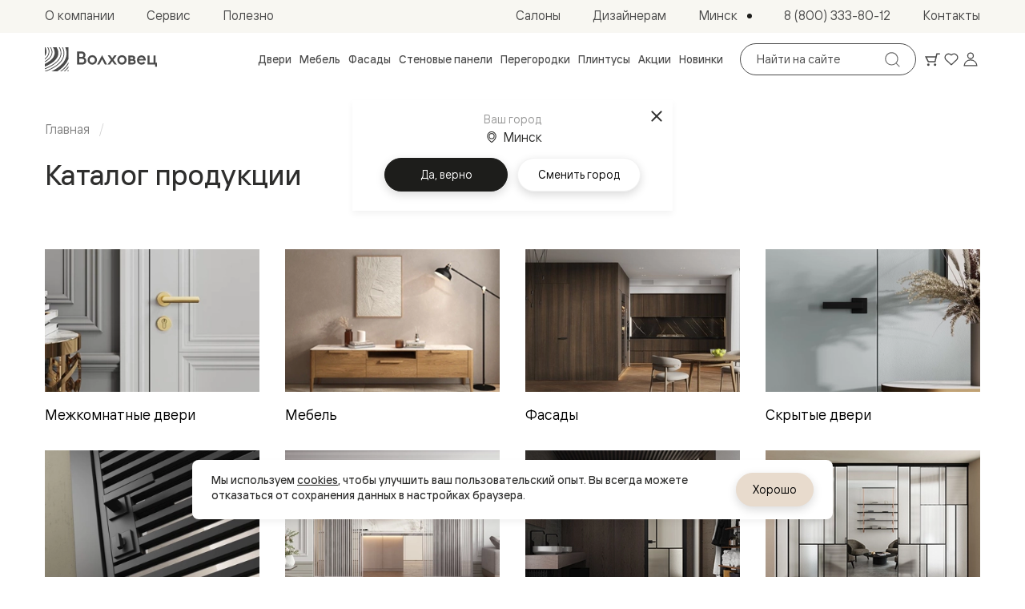

--- FILE ---
content_type: text/html; charset=utf-8
request_url: https://volhovec.by/catalog/
body_size: 44374
content:
<!doctype html>
<html data-n-head-ssr lang="ru">
	<head >
		<meta charset="utf-8">
		<meta name="viewport" content="width=device-width,initial-scale=1,minimum-scale=1,maximum-scale=1">
		<meta name="format-detection" content="telephone=no">
		<meta name="format-detection" content="address=no">

		<link rel="apple-touch-icon" sizes="180x180" href="/favicons/apple-touch-icon.png">
		<link rel="icon" type="image/png" sizes="32x32" href="/favicons/favicon-32x32.png">
		<link rel="icon" type="image/png" sizes="16x16" href="/favicons/favicon-16x16.png">
		<link rel="manifest" href="/favicons/site.webmanifest">
		<link rel="mask-icon" href="/favicons/safari-pinned-tab.svg" color="#3c3c3b">
		<link rel="shortcut icon" href="/favicons/favicon.ico">
		<meta name="msapplication-TileColor" content="#3c3c3b">
		<meta name="msapplication-config" content="/favicons/browserconfig.xml">
		<meta name="theme-color" content="#3c3c3b">

		<meta data-n-head="ssr" property="og:title" content="Каталог продукции Волховец: межкомнатные и противопожарные двери, фурнитура, раздвижные системы и перегородки"><meta data-n-head="ssr" property="og:description" content="В нашем каталоге представлен большой ассортимент различных качественных дверей по стилю, цвету, дизайну.По всем интересующим вопросам Вы можете позвонить по телефону 8 (800) 200 46 66"><meta data-n-head="ssr" name="description" content="В нашем каталоге представлен большой ассортимент различных качественных дверей по стилю, цвету, дизайну.По всем интересующим вопросам Вы можете позвонить по телефону 8 (800) 200 46 66"><meta data-n-head="ssr" name="keywords" content="Каталог"><meta data-n-head="ssr" name="yandex-verification" content="b62b1bf2ab03b820"><meta data-n-head="ssr" name="cmsmagazine" content="0c88ea99ebbc976bbccec68506cd48bd"><meta data-n-head="ssr" name="yandex-verificatio" content="70286d4f1f9c32ec"><meta data-n-head="ssr" name="yandex-verification" content="4f9e6abff0b09043"><meta data-n-head="ssr" property="og:url" content="https://volhovec.by/catalog/"><meta data-n-head="ssr" property="og:type" content="website"><meta data-n-head="ssr" property="og:logo" content="https://volhovec.by/upload/realweb.api.config/5e0/oz7gcwumavwzqoh6uedtvdcofz6iuvap.jpg"><meta data-n-head="ssr" property="og:image" content="https://volhovec.by/upload/resize_cache/realweb.api.config/0f4/1200_630_2/a0r34xr4o6x9a28hx7ucizng5q8fexlx.jpg"><meta data-n-head="ssr" name="twitter:card" content="summary_large_image"><meta data-n-head="ssr" property="og:image:width" content="1200"><meta data-n-head="ssr" property="og:image:height" content="630"><title>Каталог продукции Волховец: межкомнатные и противопожарные двери, фурнитура, раздвижные системы и перегородки</title><link data-n-head="ssr" rel="canonical" href="https://volhovec.by/catalog/"><link data-n-head="ssr" rel="alternate" hreflang="ru-kz" href="https://aktau.volhovec.kz/catalog/"><link data-n-head="ssr" rel="alternate" hreflang="ru-by" href="https://volhovec.by/catalog/"><link data-n-head="ssr" rel="alternate" hreflang="ru-uzb" href="https://tashkent.volhovec.ru/catalog/"><link data-n-head="ssr" rel="alternate" hreflang="ru-kg" href="https://kg.volhovec.ru/catalog/"><link data-n-head="ssr" rel="alternate" hreflang="ru-am" href="https://erevan.volhovec.ru/catalog/"><link data-n-head="ssr" rel="alternate" hreflang="ru-az" href="https://az.volhovec.ru/catalog/"><link data-n-head="ssr" rel="alternate" hreflang="ru" href="https://www.volhovec.ru/catalog/"><script data-n-head="ssr" data-hid="nuxt-jsonld-mWE4UGFkmk" type="application/ld+json">{"@context":"http://schema.org","@graph":[{"@context":"https://schema.org","@type":"Organization","url":"https://volhovec.by","logo":"https://volhovec.by/images/schema-logo.png"},{"@context":"https://schema.org","@type":"BreadcrumbList","itemListElement":[{"@type":"ListItem","position":1,"item":{"@id":"/","name":"Главная"}},{"@type":"ListItem","position":2,"item":{"@id":"/catalog/","name":"Каталог"}}]}]}</script><link rel="preload" href="/_nuxt/7f606fe.modern.js" as="script"><link rel="preload" href="/_nuxt/58c2cfd.modern.js" as="script"><link rel="preload" href="/_nuxt/css/63a988d.css" as="style"><link rel="preload" href="/_nuxt/d04a370.modern.js" as="script"><link rel="preload" href="/_nuxt/css/6259cf5.css" as="style"><link rel="preload" href="/_nuxt/7dc8755.modern.js" as="script"><link rel="preload" href="/_nuxt/fonts/Cormorant.3fd707d.woff2" as="font" type="font/woff2" crossorigin><link rel="preload" href="/_nuxt/css/86e2dd8.css" as="style"><link rel="preload" href="/_nuxt/0487e91.modern.js" as="script"><link rel="preload" href="/_nuxt/css/37fe401.css" as="style"><link rel="preload" href="/_nuxt/9776172.modern.js" as="script"><link rel="preload" href="/_nuxt/css/f293b3d.css" as="style"><link rel="preload" href="/_nuxt/42d95bb.modern.js" as="script"><link rel="preload" href="/_nuxt/css/bf19823.css" as="style"><link rel="preload" href="/_nuxt/25929e2.modern.js" as="script"><link rel="preload" href="/_nuxt/css/6c02691.css" as="style"><link rel="preload" href="/_nuxt/6776101.modern.js" as="script"><link rel="stylesheet" href="/_nuxt/css/63a988d.css"><link rel="stylesheet" href="/_nuxt/css/6259cf5.css"><link rel="stylesheet" href="/_nuxt/css/86e2dd8.css"><link rel="stylesheet" href="/_nuxt/css/37fe401.css"><link rel="stylesheet" href="/_nuxt/css/f293b3d.css"><link rel="stylesheet" href="/_nuxt/css/bf19823.css"><link rel="stylesheet" href="/_nuxt/css/6c02691.css">
	</head>
	<body >
		<div data-server-rendered="true" id="__nuxt"><div class="the-page-loader"></div><div id="__layout"><div id="global-wrapper"><header class="base-section the-header" style="--secondary-part-height:41px;"><div class="the-header-primary the-header-primary--light the-header__row-primary"><div class="base-container the-header-primary__container"><a aria-label="Перейти на главную страницу" href="/" class="common-logo common-logo--appearance-primary the-header-primary__logo"><svg xmlns="http://www.w3.org/2000/svg" class="icon sprite-main-icons common-logo__image"><use href="/_nuxt/68b3996d0978d2cfa5ebe38853af18b1.svg#i-logo-primary" xlink:href="/_nuxt/68b3996d0978d2cfa5ebe38853af18b1.svg#i-logo-primary"></use></svg></a> <div class="header-search the-header-primary__search"><form method="GET" action="/search/" autocomplete="off" class="search-form search-form--variant-small header-search__form"><div class="search-form__searchbox"><div class="search-form__field"><label id="" for="" class="search-form__field-label">
				Поиск по сайту
			</label> <input type="text" value="" readonly="readonly" tabindex="0" type="text" name="query" placeholder="Найти на сайте" aria-labelledby="" class="search-form__field-input"> <!----></div> <button type="submit" disabled="disabled" class="base-button base-button--variant-filled base-button--icon search-form__submit"><span class="base-button__content"><!----> <!----> <!----> <svg xmlns="http://www.w3.org/2000/svg" class="icon sprite-main-icons base-button__icon base-button__icon--only"><use href="/_nuxt/68b3996d0978d2cfa5ebe38853af18b1.svg#i-search-thin" xlink:href="/_nuxt/68b3996d0978d2cfa5ebe38853af18b1.svg#i-search-thin"></use></svg></span> <!----></button></div></form> <!----></div> <div class="header-toolbar the-header-primary__toolbar"><a aria-label="Ваша корзина, нет товаров. Перейти в каталог" title="Ваша корзина, нет товаров. Перейти в каталог" href="/shop/interior-doors/" class="header-toolbar__item header-toolbar__item--cart fashion-underline-container"><span class="header-toolbar__item-icon-container"><svg xmlns="http://www.w3.org/2000/svg" class="icon sprite-main-icons header-toolbar__item-icon header-toolbar__item-icon--stroked"><use href="/_nuxt/68b3996d0978d2cfa5ebe38853af18b1.svg#i-cart" xlink:href="/_nuxt/68b3996d0978d2cfa5ebe38853af18b1.svg#i-cart"></use></svg> <svg xmlns="http://www.w3.org/2000/svg" class="icon sprite-main-icons header-toolbar__item-icon header-toolbar__item-icon--filled"><use href="/_nuxt/68b3996d0978d2cfa5ebe38853af18b1.svg#i-cart-filled" xlink:href="/_nuxt/68b3996d0978d2cfa5ebe38853af18b1.svg#i-cart-filled"></use></svg></span> <!----> <!----></a> <a aria-label="Ваше избранное, нет товаров. Перейти в каталог" title="Ваше избранное, нет товаров. Перейти в каталог" href="/shop/interior-doors/" class="header-toolbar__item header-toolbar__item--favorites fashion-underline-container"><span class="header-toolbar__item-icon-container"><svg xmlns="http://www.w3.org/2000/svg" class="icon sprite-main-icons header-toolbar__item-icon header-toolbar__item-icon--stroked"><use href="/_nuxt/68b3996d0978d2cfa5ebe38853af18b1.svg#i-heart" xlink:href="/_nuxt/68b3996d0978d2cfa5ebe38853af18b1.svg#i-heart"></use></svg> <svg xmlns="http://www.w3.org/2000/svg" class="icon sprite-main-icons header-toolbar__item-icon header-toolbar__item-icon--filled"><use href="/_nuxt/68b3996d0978d2cfa5ebe38853af18b1.svg#i-heart-filled" xlink:href="/_nuxt/68b3996d0978d2cfa5ebe38853af18b1.svg#i-heart-filled"></use></svg></span> <!----> <!----></a> <button aria-label="Войти" title="Войти" type="button" class="header-toolbar__item header-toolbar__item--user fashion-underline-container"><span class="header-toolbar__item-icon-container"><svg xmlns="http://www.w3.org/2000/svg" class="icon sprite-main-icons header-toolbar__item-icon header-toolbar__item-icon--stroked"><use href="/_nuxt/68b3996d0978d2cfa5ebe38853af18b1.svg#i-user" xlink:href="/_nuxt/68b3996d0978d2cfa5ebe38853af18b1.svg#i-user"></use></svg> <svg xmlns="http://www.w3.org/2000/svg" class="icon sprite-main-icons header-toolbar__item-icon header-toolbar__item-icon--filled"><use href="/_nuxt/68b3996d0978d2cfa5ebe38853af18b1.svg#i-user-filled" xlink:href="/_nuxt/68b3996d0978d2cfa5ebe38853af18b1.svg#i-user-filled"></use></svg></span> <!----></button></div> <button type="button" aria-label="Открыть меню" class="the-header-primary__sandwich"><svg xmlns="http://www.w3.org/2000/svg" class="icon sprite-main-icons the-header-primary__sandwich-icon"><use href="/_nuxt/68b3996d0978d2cfa5ebe38853af18b1.svg#i-sandwich" xlink:href="/_nuxt/68b3996d0978d2cfa5ebe38853af18b1.svg#i-sandwich"></use></svg></button> <!----> <nav aria-label="Навигация по каталогу" class="header-nav-catalog the-header-primary__nav-catalog"><ul role="menu" class="header-nav-catalog__items"><li role="presentation" class="header-nav-catalog__item"><button role="menuitem" type="button" class="header-nav-catalog__item-link fashion-underline-container"><span class="header-nav-catalog__item-link-label fashion-underline">
					Двери
				</span></button></li><li role="presentation" class="header-nav-catalog__item"><button role="menuitem" type="button" class="header-nav-catalog__item-link fashion-underline-container"><span class="header-nav-catalog__item-link-label fashion-underline">
					Мебель
				</span></button></li><li role="presentation" class="header-nav-catalog__item"><button role="menuitem" type="button" class="header-nav-catalog__item-link fashion-underline-container"><span class="header-nav-catalog__item-link-label fashion-underline">
					Фасады
				</span></button></li><li role="presentation" class="header-nav-catalog__item"><button role="menuitem" type="button" class="header-nav-catalog__item-link fashion-underline-container"><span class="header-nav-catalog__item-link-label fashion-underline">
					Стеновые панели
				</span></button></li><li role="presentation" class="header-nav-catalog__item"><button role="menuitem" type="button" class="header-nav-catalog__item-link fashion-underline-container"><span class="header-nav-catalog__item-link-label fashion-underline">
					Перегородки
				</span></button></li><li role="presentation" class="header-nav-catalog__item"><button role="menuitem" type="button" class="header-nav-catalog__item-link fashion-underline-container"><span class="header-nav-catalog__item-link-label fashion-underline">
					Плинтусы
				</span></button></li><li role="presentation" class="header-nav-catalog__item"><a role="menuitem" href="/actions/" class="header-nav-catalog__item-link fashion-underline-container"><span class="header-nav-catalog__item-link-label fashion-underline">
					Акции
				</span></a></li><li role="presentation" class="header-nav-catalog__item"><a role="menuitem" href="/new/" class="header-nav-catalog__item-link fashion-underline-container"><span class="header-nav-catalog__item-link-label fashion-underline">
					Новинки
				</span></a></li></ul> <ul role="menu" class="header-nav-catalog__seo-items"><li role="presentation"><a role="menuitem" href="/catalog/doors/napravleniya/">Межкомнатные двери</a></li><li role="presentation"><a role="menuitem" href="/catalog/doors/napravleniya/dostupnye-i-praktichnye/">Доступные и практичные</a></li><li role="presentation"><a role="menuitem" href="/catalog/doors/modern/freedom/?model_id=119712&amp;color_id=187572&amp;portal_id=119916&amp;glass_id=&amp;color_portal_id=187571&amp;color_type=0&amp;molding_color_id=207075&amp;edge_type=180886&amp;thickness=566">Freedom</a></li><li role="presentation"><a role="menuitem" href="/catalog/doors/neoclassic/centro/?model_id=48556&amp;color_id=187570&amp;portal_id=93977&amp;glass_id=&amp;color_type=0&amp;edge_type=180886&amp;thickness=566">Centro</a></li><li role="presentation"><a role="menuitem" href="/catalog/doors/neoclassic/galant/?model_id=33924&amp;color_id=187572&amp;portal_id=34782&amp;glass_id=&amp;color_type=0&amp;edge_type=180886&amp;thickness=566">Galant</a></li><li role="presentation"><a role="menuitem" href="/catalog/doors/neoclassic/neo/?model_id=58066&amp;color_id=187573&amp;portal_id=58075&amp;glass_id=&amp;color_type=0&amp;edge_type=180886&amp;thickness=566">Neo</a></li><li role="presentation"><a role="menuitem" href="/catalog/doors/modern/planum/?model_id=41417&amp;color_id=187570&amp;portal_id=117224&amp;glass_id=&amp;color_type=0&amp;edge_type=180886&amp;thickness=566">Planum</a></li><li role="presentation"><a role="menuitem" href="/catalog/doors/design/secreto/?model_id=137176&amp;color_id=43457&amp;portal_id=137180&amp;glass_id=&amp;color_portal_id=92952&amp;color_type=0&amp;edge_type=180887&amp;thickness=566&amp;edge_color_id=180888">Secreto - скрытые двери</a></li><li role="presentation"><a role="menuitem" href="/catalog/doors/napravleniya/neoklassika-v-emali/">Фрезерованные двери в эмали</a></li><li role="presentation"><a role="menuitem" href="/catalog/doors/neoclassic/frame/?model_id=190068&amp;color_id=33716&amp;portal_id=190350&amp;glass_id=&amp;color_type=0&amp;edge_type=180886&amp;thickness=566">Frame</a></li><li role="presentation"><a role="menuitem" href="/catalog/doors/neoclassic/alba/?model_id=190669&amp;color_id=33716&amp;portal_id=190687&amp;glass_id=&amp;color_type=0&amp;edge_type=180886&amp;thickness=566">Alba</a></li><li role="presentation"><a role="menuitem" href="/catalog/doors/neoclassic/dune/?model_id=190392&amp;color_id=33716&amp;portal_id=190403&amp;glass_id=&amp;color_type=0&amp;edge_type=180886&amp;thickness=566">Dune</a></li><li role="presentation"><a role="menuitem" href="/catalog/doors/classic/mascot/?model_id=89048&amp;color_id=69518&amp;portal_id=89016&amp;glass_id=&amp;color_type=0&amp;edge_type=180886&amp;thickness=566">Mascot</a></li><li role="presentation"><a role="menuitem" href="/catalog/doors/classic/esse/?model_id=121355&amp;color_id=33712&amp;portal_id=121664&amp;glass_id=&amp;color_type=0&amp;edge_type=180886&amp;thickness=566">Esse</a></li><li role="presentation"><a role="menuitem" href="/catalog/doors/neoclassic/rocca/?model_id=89301&amp;color_id=69522&amp;portal_id=89585&amp;glass_id=&amp;color_type=0&amp;edge_type=180886&amp;thickness=566">Rocca</a></li><li role="presentation"><a role="menuitem" href="/catalog/doors/neoclassic/neo-classic/?model_id=33935&amp;color_id=33716&amp;portal_id=35293&amp;glass_id=&amp;color_type=0&amp;edge_type=180886&amp;thickness=566">Neo Classic</a></li><li role="presentation"><a role="menuitem" href="/catalog/doors/neoclassic/paris/?model_id=33941&amp;color_id=33718&amp;portal_id=58765&amp;glass_id=&amp;color_type=0&amp;edge_type=180886&amp;thickness=566">Paris</a></li><li role="presentation"><a role="menuitem" href="/catalog/doors/modern/linea/?model_id=107234&amp;color_id=33716&amp;portal_id=107996&amp;glass_id=&amp;color_type=0&amp;edge_type=180886&amp;thickness=566">Linea</a></li><li role="presentation"><a role="menuitem" href="/catalog/doors/napravleniya/gladkie-i-skrytye/">Гладкие и скрытые</a></li><li role="presentation"><a role="menuitem" href="/catalog/doors/modern/planum-pro/?model_id=59247&amp;color_id=33748&amp;portal_id=59413&amp;glass_id=&amp;color_type=0&amp;edge_type=180887&amp;thickness=566&amp;edge_color_id=180888&amp;color_portal_id=92952">Planum Pro&nbsp;&mdash; алюминиевая кромка</a></li><li role="presentation"><a role="menuitem" href="/catalog/doors/modern/planum/?model_id=41417&amp;color_id=187570&amp;portal_id=117224&amp;glass_id=&amp;color_type=0&amp;edge_type=180886&amp;thickness=566">Planum</a></li><li role="presentation"><a role="menuitem" href="/catalog/doors/design/secreto/?model_id=137176&amp;color_id=43457&amp;portal_id=137180&amp;glass_id=&amp;color_portal_id=92952&amp;color_type=0&amp;edge_type=180887&amp;thickness=566&amp;edge_color_id=180888">Secreto - скрытые двери</a></li><li role="presentation"><a role="menuitem" href="/catalog/doors/napravleniya/dizayn/">Дизайнерские</a></li><li role="presentation"><a role="menuitem" href="/catalog/doors/design/select/?model_id=192595&amp;color_id=58872&amp;portal_id=192996&amp;glass_id=&amp;color_portal_id=92952&amp;color_type=0&amp;edge_type=180886&amp;thickness=566">Select&nbsp;&mdash; фрезерование по шпону</a></li><li role="presentation"><a role="menuitem" href="/catalog/doors/modern/velvet/?model_id=185916&amp;color_id=69519&amp;portal_id=70611&amp;glass_id=&amp;color_portal_id=92952&amp;color_type=0&amp;edge_type=180887&amp;thickness=566&amp;edge_color_id=180888">Velvet&nbsp;&mdash; рифление</a></li><li role="presentation"><a role="menuitem" href="/catalog/doors/modern/rift/?model_id=118520&amp;color_id=118504&amp;portal_id=118647&amp;glass_id=&amp;color_portal_id=92952&amp;color_type=0&amp;edge_type=180887&amp;thickness=566&amp;edge_color_id=180888">Rift&nbsp;&mdash; натуральный шпон</a></li><li role="presentation"><a role="menuitem" href="/catalog/doors/design/softform/?model_id=130588&amp;color_id=33716&amp;portal_id=130802&amp;glass_id=&amp;color_portal_id=92951&amp;color_type=0&amp;edge_type=180886&amp;thickness=566">Softform&nbsp;&mdash; плавные формы</a></li><li role="presentation"><a role="menuitem" href="/catalog/doors/napravleniya/massiv/">Из массива</a></li><li role="presentation"><a role="menuitem" href="/catalog/doors/design/palazzo/">Palazzo</a></li><li role="presentation"><a role="menuitem" href="/catalog/doors/neoclassic/antique/">Antique</a></li><li role="presentation"><a role="menuitem" href="/catalog/doors/neoclassic/charm/">Charm</a></li><li role="presentation"><a role="menuitem" href="/catalog/doors/classic/lignum/">Lignum</a></li><li role="presentation"><a role="menuitem" href="/catalog/doors/classic/Plano/">Toscana</a></li><li role="presentation"><a role="menuitem" href="/catalog/doors/neoclassic/ego/">Ego</a></li><li role="presentation"><a role="menuitem" href="/catalog/doors/napravleniya/aluminiy/">Из алюминия и стекла</a></li><li role="presentation"><a role="menuitem" href="/catalog/formato-doors/?model_id=67758&amp;color_id=67765&amp;portal_id=68469&amp;glass_id=67775&amp;color_type=0&amp;lock_id=92733&amp;edge_type=180886&amp;thickness=566&amp;lock_type=vertical">Двери Formato</a></li><li role="presentation"><a role="menuitem" href="/catalog/alyuminievye-peregorodki-formato/?model_id=67804&amp;color_id=67765&amp;portal_id=68536&amp;glass_id=127562&amp;color_type=0&amp;edge_type=180886&amp;thickness=566&amp;collection_id=1664">Перегородки Formato</a></li><li role="presentation"><a role="menuitem" href="/catalog/mosaic-doors/?model_id=134938&amp;color_id=67766&amp;portal_id=135001&amp;glass_id=135047&amp;color_type=0&amp;lock_id=135043&amp;edge_type=180886&amp;thickness=566&amp;lock_type=vertical">Двери Mosaic</a></li><li role="presentation"><a role="menuitem" href="/catalog/mosaic-partitions/">Перегородки Mosaic</a></li><li role="presentation"><a role="menuitem" href="/catalog/doors/neoclassic/">Неоклассика</a></li><li role="presentation"><a role="menuitem" href="/catalog/doors/neoclassic/frame/?model_id=190068&amp;color_id=33716&amp;portal_id=190350&amp;glass_id=&amp;color_type=0&amp;edge_type=180886&amp;thickness=566">Frame</a></li><li role="presentation"><a role="menuitem" href="/catalog/doors/neoclassic/alba/?model_id=190669&amp;color_id=33716&amp;portal_id=190687&amp;glass_id=&amp;color_type=0&amp;edge_type=180886&amp;thickness=566">Alba</a></li><li role="presentation"><a role="menuitem" href="/catalog/doors/neoclassic/dune/?model_id=190392&amp;color_id=33716&amp;portal_id=190403&amp;glass_id=&amp;color_type=0&amp;edge_type=180886&amp;thickness=566">Dune</a></li><li role="presentation"><a role="menuitem" href="/catalog/doors/neoclassic/rocca/?model_id=89301&amp;color_id=69522&amp;portal_id=89585&amp;glass_id=&amp;color_type=0&amp;edge_type=180886&amp;thickness=566">Rocca</a></li><li role="presentation"><a role="menuitem" href="/catalog/doors/neoclassic/antique/">Antique</a></li><li role="presentation"><a role="menuitem" href="/catalog/doors/neoclassic/neo/?model_id=58066&amp;color_id=187573&amp;portal_id=58075&amp;glass_id=&amp;color_type=0&amp;edge_type=180886&amp;thickness=566">Neo</a></li><li role="presentation"><a role="menuitem" href="/catalog/doors/neoclassic/paris/?model_id=33941&amp;color_id=33718&amp;portal_id=58765&amp;glass_id=&amp;color_type=0&amp;edge_type=180886&amp;thickness=566">Paris</a></li><li role="presentation"><a role="menuitem" href="/catalog/doors/neoclassic/centro/?model_id=48556&amp;color_id=187570&amp;portal_id=93977&amp;glass_id=&amp;color_type=0&amp;edge_type=180886&amp;thickness=566">Centro</a></li><li role="presentation"><a role="menuitem" href="/catalog/doors/neoclassic/charm/">Charm</a></li><li role="presentation"><a role="menuitem" href="/catalog/doors/neoclassic/Neo-classic/?model_id=33935&amp;color_id=33716&amp;portal_id=35293&amp;glass_id=&amp;color_type=0&amp;edge_type=180886&amp;thickness=566">Neo Classic</a></li><li role="presentation"><a role="menuitem" href="/catalog/doors/neoclassic/galant/?model_id=33924&amp;color_id=187572&amp;portal_id=34782&amp;glass_id=&amp;color_type=0&amp;edge_type=180886&amp;thickness=566">Galant</a></li><li role="presentation"><a role="menuitem" href="/catalog/doors/neoclassic/ego/">Ego</a></li><li role="presentation"><a role="menuitem" href="/catalog/doors/classic/">Классика</a></li><li role="presentation"><a role="menuitem" href="/catalog/doors/classic/esse/?model_id=121355&amp;color_id=33712&amp;portal_id=121664&amp;glass_id=&amp;color_type=0&amp;edge_type=180886&amp;thickness=566">Esse</a></li><li role="presentation"><a role="menuitem" href="/catalog/doors/classic/mascot/?model_id=89048&amp;color_id=69518&amp;portal_id=89016&amp;glass_id=&amp;color_type=0&amp;edge_type=180886&amp;thickness=566">Mascot</a></li><li role="presentation"><a role="menuitem" href="/catalog/doors/classic/Plano/">Toscana Plano</a></li><li role="presentation"><a role="menuitem" href="/catalog/doors/classic/grigliato/">Toscana Grigliato</a></li><li role="presentation"><a role="menuitem" href="/catalog/doors/classic/Litera/">Toscana Litera</a></li><li role="presentation"><a role="menuitem" href="/catalog/doors/classic/rombo/">Toscana Rombo</a></li><li role="presentation"><a role="menuitem" href="/catalog/doors/classic/Elegante/">Toscana Elegante</a></li><li role="presentation"><a role="menuitem" href="/catalog/doors/classic/lignum/">Lignum</a></li><li role="presentation"><a role="menuitem" href="/catalog/doors/modern/">Современный стиль</a></li><li role="presentation"><a role="menuitem" href="/catalog/doors/modern/freedom/?model_id=119712&amp;color_id=187572&amp;portal_id=119916&amp;glass_id=&amp;color_portal_id=187571&amp;color_type=0&amp;molding_color_id=207075&amp;edge_type=180886&amp;thickness=566">Freedom</a></li><li role="presentation"><a role="menuitem" href="/catalog/doors/modern/rift/?model_id=118520&amp;color_id=118504&amp;portal_id=118647&amp;glass_id=&amp;color_portal_id=92952&amp;color_type=0&amp;edge_type=180887&amp;thickness=566&amp;edge_color_id=180888">Rift</a></li><li role="presentation"><a role="menuitem" href="/catalog/doors/modern/velvet/?model_id=185916&amp;color_id=69519&amp;portal_id=70611&amp;glass_id=&amp;color_portal_id=92952&amp;color_type=0&amp;edge_type=180887&amp;thickness=566&amp;edge_color_id=180888">Velvet</a></li><li role="presentation"><a role="menuitem" href="/catalog/doors/modern/planum/?model_id=41417&amp;color_id=187570&amp;portal_id=117224&amp;glass_id=&amp;color_type=0&amp;edge_type=180886&amp;thickness=566">Planum</a></li><li role="presentation"><a role="menuitem" href="/catalog/doors/modern/planum-pro/?model_id=59247&amp;color_id=33748&amp;portal_id=59413&amp;glass_id=&amp;color_type=0&amp;edge_type=180887&amp;thickness=566&amp;edge_color_id=180888&amp;color_portal_id=92952">Planum Pro</a></li><li role="presentation"><a role="menuitem" href="/catalog/doors/modern/linea/?model_id=107234&amp;color_id=33716&amp;portal_id=107996&amp;glass_id=&amp;color_type=0&amp;edge_type=180886&amp;thickness=566">Linea</a></li><li role="presentation"><a role="menuitem" href="/catalog/doors/design/">Дизайн</a></li><li role="presentation"><a role="menuitem" href="/catalog/doors/design/palazzo/">Palazzo</a></li><li role="presentation"><a role="menuitem" href="/catalog/doors/design/select/?model_id=192595&amp;color_id=58872&amp;portal_id=192996&amp;glass_id=&amp;color_portal_id=92952&amp;color_type=0&amp;edge_type=180886&amp;thickness=566">Select</a></li><li role="presentation"><a role="menuitem" href="/catalog/doors/design/softform/?model_id=130588&amp;color_id=33716&amp;portal_id=130802&amp;glass_id=&amp;color_portal_id=92951&amp;color_type=0&amp;edge_type=180886&amp;thickness=566">Softform</a></li><li role="presentation"><a role="menuitem" href="/catalog/doors/modern/planum-pro/?model_id=127558&amp;color_id=109857&amp;portal_id=59413&amp;glass_id=&amp;color_portal_id=92952&amp;color_type=0&amp;edge_type=180887&amp;thickness=566">Зеркальные Planum Pro</a></li><li role="presentation"><a role="menuitem" href="/catalog/doors/design/walldoor/">Скрытые двери Planum</a></li><li role="presentation"><a role="menuitem" href="/shop/interior-doors/color/">Цветные Color</a></li><li role="presentation"><a role="menuitem" href="/catalog/formato-doors/?model_id=67758&amp;color_id=67765&amp;portal_id=68469&amp;glass_id=67775&amp;color_type=0&amp;lock_id=92733&amp;edge_type=180886&amp;thickness=566&amp;lock_type=vertical">Алюминиевые Formato</a></li><li role="presentation"><a role="menuitem" href="/catalog/doors/design/secreto/?model_id=137176&amp;color_id=43457&amp;portal_id=137180&amp;glass_id=&amp;color_portal_id=92952&amp;color_type=0&amp;edge_type=180887&amp;thickness=566&amp;edge_color_id=180888">Secreto</a></li><li role="presentation"><a role="menuitem" href="/catalog/mosaic-doors/?model_id=134938&amp;color_id=67766&amp;portal_id=135001&amp;glass_id=135047&amp;color_type=0&amp;lock_id=135043&amp;edge_type=180886&amp;thickness=566&amp;lock_type=vertical">Алюминиевые Mosaic</a></li><li role="presentation"><a role="menuitem" href="/shop/interior-doors/povorotnye-dveri/">Поворотные двери</a></li><li role="presentation"><a role="menuitem" href="/shop/interior-doors/skrytye-dveri/">Скрытые двери</a></li><li role="presentation"><a role="menuitem" href="/shop/interior-doors/shponirovannye/">Дизайнерский шпон</a></li><li role="presentation"><a role="menuitem" href="/shop/interior-doors/so-steklom/">Со стеклом</a></li><li role="presentation"><a role="menuitem" href="/shop/interior-doors/vysokie-dveri/">Высокие двери </a></li><li role="presentation"><a role="menuitem" href="/shop/interior-doors/v-garderobnuyu-dveri/">В гардеробную</a></li><li role="presentation"><a role="menuitem" href="/shop/interior-doors/v-gostinuyu-dveri/">В гостиную</a></li><li role="presentation"><a role="menuitem" href="/shop/interior-doors/dveri-v-trende/">Двери в тренде</a></li><li role="presentation"><a role="menuitem" href="/shop/partitions/">Стеклянные перегородки</a></li><li role="presentation"><a role="menuitem" href="/shop/interior-doors/belye/">Белые двери</a></li><li role="presentation"><a role="menuitem" href="/shop/interior-doors/serye/">Серые двери</a></li><li role="presentation"><a role="menuitem" href="/shop/interior-doors/antratsit/">Двери антрацит</a></li><li role="presentation"><a role="menuitem" href="/shop/interior-doors/dveri-v-olivkovom-tsvete/">Оливковый цвет</a></li><li role="presentation"><a role="menuitem" href="/shop/interior-doors/temnye-drevesnye/">Тёмные древесные</a></li><li role="presentation"><a role="menuitem" href="/shop/interior-doors/color/">Двери RAL</a></li><li role="presentation"><a role="menuitem" href="/shop/interior-doors/svetlye-drevesnye/">Светлые древесные</a></li><li role="presentation"><a role="menuitem" href="/shop/interior-doors/korichnevye-dveri/">Коричневые двери</a></li><li role="presentation"><a role="menuitem" href="/shop/interior-doors/skrytye-dveri-pod-otdelku/">Двери под покраску</a></li><li role="presentation"><a role="menuitem" href="/shop/interior-doors/dveri-iz-duba-i-buka/">Двери из дуба и бука</a></li><li role="presentation"><a role="menuitem" href="/shop/interior-doors/shponirovannye/">Шпоновые отделки</a></li><li role="presentation"><a role="menuitem" href="/shop/interior-doors/imitatsiya-shpona/">Имитация шпона</a></li><li role="presentation"><a role="menuitem" href="/shop/interior-doors/iz-alyuminiya-i-stekla/">Из алюминия и стекла</a></li><li role="presentation"><a role="menuitem" href="/shop/interior-doors/emal/">Покрытые эмалью</a></li><li role="presentation"><a role="menuitem" href="/shop/interior-doors/odnotonnye-pet/">Однотонные ПЭТ</a></li><li role="presentation"><a role="menuitem" href="/shop/interior-doors/multishpon/">Мультишпон</a></li><li role="presentation"><a role="menuitem" href="https://www.volhovec.ru/shop/interior-doors/razdvizhnye-dveri/">Раздвижные двери</a></li><li role="presentation"><a role="menuitem" href="/shop/interior-doors/razdvizhnye-dveri-vdol-steny/">Вдоль стены</a></li><li role="presentation"><a role="menuitem" href="/shop/interior-doors/razdvizhnye-dveri-v-penal/">В пенал</a></li><li role="presentation"><a role="menuitem" href="/shop/interior-doors/razdvizhnye-dveri-so-skrytoy-napravlyayushchey/">Со скрытой направляющей</a></li><li role="presentation"><a role="menuitem" href="/shop/interior-doors/arochnye-dveri/">Арочные двери</a></li><li role="presentation"><a role="menuitem" href="/shop/interior-doors/glukhie-dveri/">Глухие двери</a></li><li role="presentation"><a role="menuitem" href="/shop/interior-doors/filenchatye-dveri/">Филенчатые двери</a></li><li role="presentation"><a role="menuitem" href="/shop/interior-doors/dver-s-krugom/">Дверь с кругом</a></li><li role="presentation"><a role="menuitem" href="/shop/interior-doors/gladkie-dveri/">Гладкие двери</a></li><li role="presentation"><a role="menuitem" href="/shop/interior-doors/dveri-do-potolka/">Двери до потолка</a></li><li role="presentation"><a role="menuitem" href="/catalog/systems/#block-11">В классическом коробе</a></li><li role="presentation"><a role="menuitem" href="/catalog/systems/#block-12">В компланарном коробе</a></li><li role="presentation"><a role="menuitem" href="/catalog/systems/#block-13">В скрытом коробе</a></li><li role="presentation"><a role="menuitem" href="/catalog/systems/#block-21">Вдоль стены</a></li><li role="presentation"><a role="menuitem" href="/catalog/systems/#block-22">Внутри проёма</a></li><li role="presentation"><a role="menuitem" href="/catalog/systems/#block-23">В пенал</a></li><li role="presentation"><a role="menuitem" href="/catalog/systems/pivot-system/">Pivot</a></li><li role="presentation"><a role="menuitem" href="/catalog/front-door/">Входные двери Safe</a></li><li role="presentation"><a role="menuitem" href="/doors/front-doors/covers/">Интерьерные накладки</a></li><li role="presentation"><a role="menuitem" href="/catalog/accessories/ruchki/">Ручки</a></li><li role="presentation"><a role="menuitem" href="/shop/handles/ruchki_novinki/">Новинки</a></li><li role="presentation"><a role="menuitem" href="/catalog/accessories/ruchki/dizayn/blend-ag/">Блэнд АГ</a></li><li role="presentation"><a role="menuitem" href="/catalog/accessories/ruchki/dizayn/spot/">Спот</a></li><li role="presentation"><a role="menuitem" href="/catalog/accessories/ruchki/dizayn/tube-round/">Тьюб</a></li><li role="presentation"><a role="menuitem" href="/shop/handles/ruchki_novinki/">Ещё 5 новинок</a></li><li role="presentation"><a role="menuitem" href="/shop/handles/ruchki_design/">Дизайн</a></li><li role="presentation"><a role="menuitem" href="/catalog/accessories/ruchki/dizayn/blend-ag/">Блэнд АГ</a></li><li role="presentation"><a role="menuitem" href="/catalog/accessories/ruchki/dizayn/spot/">Спот</a></li><li role="presentation"><a role="menuitem" href="/catalog/accessories/ruchki/dizayn/anik-brilliant/">Аник Бриллиант</a></li><li role="presentation"><a role="menuitem" href="/shop/handles/ruchki_design/">Еще 34 коллекций</a></li><li role="presentation"><a role="menuitem" href="/shop/handles/ruchki_klassika/">Классика</a></li><li role="presentation"><a role="menuitem" href="/catalog/accessories/ruchki/klassicheskiy-dizayn/daniela/">Даниэла</a></li><li role="presentation"><a role="menuitem" href="/catalog/accessories/ruchki/klassicheskiy-dizayn/beauty/">Бьюти</a></li><li role="presentation"><a role="menuitem" href="/catalog/accessories/ruchki/klassicheskiy-dizayn/bruxelles/">Брюссель</a></li><li role="presentation"><a role="menuitem" href="/shop/handles/ruchki_klassika/">Еще 8 коллекций</a></li><li role="presentation"><a role="menuitem" href="/shop/handles/ruchki_neoklassika/">Неоклассика</a></li><li role="presentation"><a role="menuitem" href="/catalog/accessories/ruchki/neoklassika/tipo/">Типо</a></li><li role="presentation"><a role="menuitem" href="/catalog/accessories/ruchki/neoklassika/carola/">Карола</a></li><li role="presentation"><a role="menuitem" href="/catalog/accessories/ruchki/neoklassika/luce/">Люче</a></li><li role="presentation"><a role="menuitem" href="/shop/handles/ruchki_neoklassika/">Еще 3 коллекции</a></li><li role="presentation"><a role="menuitem" href="/shop/handles/ruchki_modern/">Современный стиль</a></li><li role="presentation"><a role="menuitem" href="/catalog/accessories/ruchki/sovremennyy-dizayn/joy/">Джой</a></li><li role="presentation"><a role="menuitem" href="/catalog/accessories/ruchki/sovremennyy-dizayn/luxury_old/">Лакшери</a></li><li role="presentation"><a role="menuitem" href="/catalog/accessories/ruchki/sovremennyy-dizayn/quattro/">Кватро</a></li><li role="presentation"><a role="menuitem" href="/shop/handles/ruchki_modern/">Еще 5 коллекций</a></li><li role="presentation"><a role="menuitem" href="/shop/findings/">Фурнитура и аксессуары</a></li><li role="presentation"><a role="menuitem" href="/shop/findings/">Фурнитура</a></li><li role="presentation"><a role="menuitem" href="/shop/findings/?type_id=154">Петли для распашных дверей</a></li><li role="presentation"><a role="menuitem" href="/shop/findings/?type_id=156">Ограничители</a></li><li role="presentation"><a role="menuitem" href="/shop/findings/?type_id=157">Замки и ригели</a></li><li role="presentation"><a role="menuitem" href="/shop/findings/?type_id=221">Комплект фурнитуры</a></li><li role="presentation"><a role="menuitem" href="/catalog/accessories/">Аксессуары</a></li><li role="presentation"><a role="menuitem" href="/catalog/accessories/avtoporog/">Автопорог</a></li><li role="presentation"><a role="menuitem" href="/catalog/accessories/fiksator/">Напольный фиксатор</a></li><li role="presentation"><a role="menuitem" href="/catalog/accessories/vent-reschetka/">Вентиляционная решетка</a></li><li role="presentation"><a role="menuitem" href="/catalog/accessories/ogranichitel/">Ограничитель</a></li><li role="presentation"><a role="menuitem" href="/catalog/furniture/design/">Коллекции</a></li><li role="presentation"><a role="menuitem" href="/catalog/furniture/module/">Module - корпусная мебель</a></li><li role="presentation"><a role="menuitem" href="/catalog/furniture/velvet/">Velvet - рельефная фрезеровка</a></li><li role="presentation"><a role="menuitem" href="/catalog/furniture/piega/">Piega - плавные формы</a></li><li role="presentation"><a role="menuitem" href="/catalog/furniture/primo/">Primo - столы и зеркала</a></li><li role="presentation"><a role="menuitem" href="/shop/furniture/">По типу</a></li><li role="presentation"><a role="menuitem" href="/shop/furniture/?type_id=111">Шкафы</a></li><li role="presentation"><a role="menuitem" href="/shop/furniture/komody/">Комоды</a></li><li role="presentation"><a role="menuitem" href="/shop/furniture/tv-tumby/">ТВ-тумбы</a></li><li role="presentation"><a role="menuitem" href="/shop/furniture/garderobnye/">Гардеробные</a></li><li role="presentation"><a role="menuitem" href="/shop/furniture/konsoli/">Консоли</a></li><li role="presentation"><a role="menuitem" href="/shop/furniture/vitriny/">Витрины</a></li><li role="presentation"><a role="menuitem" href="/shop/furniture/stoly/">Столы</a></li><li role="presentation"><a role="menuitem" href="/shop/furniture/zerkala/">Зеркала</a></li><li role="presentation"><a role="menuitem" href="/shop/furniture/tumby-prikrovatnye/">Прикроватные тумбы</a></li><li role="presentation"><a role="menuitem" href="/shop/furniture/polki/">Полки</a></li><li role="presentation"><a role="menuitem" href="/shop/furniture/penaly/">Пеналы</a></li><li role="presentation"><a role="menuitem" href="/catalog/facades/?color=0&amp;element_id=209972">Древесные отделки</a></li><li role="presentation"><a role="menuitem" href="/catalog/facades/?color=0&amp;element_id=209797">Эмали</a></li><li role="presentation"><a role="menuitem" href="/catalog/facades/?color=0&amp;element_id=209901">Искусственные отделки</a></li><li role="presentation"><a role="menuitem" href="/stenovye-paneli/">Обзор стеновых панелей Волховец</a></li><li role="presentation"><a role="menuitem" href="/stenovye-paneli/">Перейти</a></li><li role="presentation"><a role="menuitem" href="/catalog/panels/woody/">Гладкие стеновые панели</a></li><li role="presentation"><a role="menuitem" href="/catalog/panels/woody/">Древесные отделки</a></li><li role="presentation"><a role="menuitem" href="/catalog/panels/synthetic/">Искусственные отделки</a></li><li role="presentation"><a role="menuitem" href="/catalog/panels/emal/">Эмаль</a></li><li role="presentation"><a role="menuitem" href="/catalog/panels/radial/">Радиусные стеновые панели</a></li><li role="presentation"><a role="menuitem" href="/catalog/panels/frezerovannye-stenovye-paneli-select/">Фрезерованные стеновые панели Select</a></li><li role="presentation"><a role="menuitem" href="/catalog/panels/frezerovannye-stenovye-paneli-select/">Select</a></li><li role="presentation"><a role="menuitem" href="/catalog/panels/reyki/ ">Рейки</a></li><li role="presentation"><a role="menuitem" href="/catalog/alyuminievye-peregorodki-formato/">Алюминиевые раздвижные перегородки Formato</a></li><li role="presentation"><a role="menuitem" href="/catalog/mosaic-partitions/">Алюминиевые раздвижные перегородки Mosaic</a></li><li role="presentation"><a role="menuitem" href="/catalog/plintus/pls-062/">Классический</a></li><li role="presentation"><a role="menuitem" href="/catalog/plintus/pls-067/">Высокий классический</a></li><li role="presentation"><a role="menuitem" href="/catalog/plintus/pls-042/">Каскадный</a></li><li role="presentation"><a role="menuitem" href="/catalog/plintus/pls-082/">Неоклассический</a></li><li role="presentation"><a role="menuitem" href="/catalog/plintus//tenevoy-plintus/">Теневой плинтус</a></li><li role="presentation"><a role="menuitem" href="/catalog/plintus/skrytyy-plintus/">Скрытый плинтус</a></li><li role="presentation"><a role="menuitem" href="/catalog/plintus/plintus-012-75-mm/">Плоский 75 мм</a></li><li role="presentation"><a role="menuitem" href="/catalog/plintus/plintus-012-100-mm/">Плоский 100 мм</a></li><li role="presentation"><a role="menuitem" href="/catalog/plintus/pls-022-75-mm/">Универсальный 75 мм</a></li><li role="presentation"><a role="menuitem" href="/catalog/plintus/pls-022-100-mm/">Универсальный 100 мм</a></li><li role="presentation"><a role="menuitem" href="/actions/">Акции</a></li><li role="presentation"><a role="menuitem" href="/new/">Новинки</a></li></ul></nav></div> <div class="the-header-primary__background"></div></div> <div class="the-header-secondary the-header__row-secondary"><div class="base-container the-header-secondary__container"><nav class="header-nav-desktop the-header-secondary__site-nav the-header-secondary__site-nav--primary"><ul role="menu" class="header-nav-desktop__items"><li role="presentation" class="header-nav-desktop__item"><a role="menuitem" href="/about/" class="header-nav-desktop__item-link fashion-underline-container"><span class="header-nav-desktop__item-link-label fashion-underline">О компании</span></a> <div class="header-nav-desktop__sub-menu"><div class="header-nav-desktop__sub-menu-inner"><ul role="menubar" class="header-nav-desktop__sub-menu-items"><li role="presentation" class="header-nav-desktop__sub-menu-item"><a role="menuitem" href="/about/" class="header-nav-desktop__sub-menu-item-link"><span class="header-nav-desktop__sub-menu-item-link-label">О нас</span></a></li><li role="presentation" class="header-nav-desktop__sub-menu-item"><a role="menuitem" href="/business/" class="header-nav-desktop__sub-menu-item-link"><span class="header-nav-desktop__sub-menu-item-link-label">Корпоративным клиентам</span></a></li><li role="presentation" class="header-nav-desktop__sub-menu-item"><a role="menuitem" href="/partners/" class="header-nav-desktop__sub-menu-item-link"><span class="header-nav-desktop__sub-menu-item-link-label">Партнёрам</span></a></li><li role="presentation" class="header-nav-desktop__sub-menu-item"><a role="menuitem" href="/blog/" class="header-nav-desktop__sub-menu-item-link"><span class="header-nav-desktop__sub-menu-item-link-label">Блог</span></a></li><li role="presentation" class="header-nav-desktop__sub-menu-item"><a role="menuitem" href="/vacancies/" class="header-nav-desktop__sub-menu-item-link"><span class="header-nav-desktop__sub-menu-item-link-label">Вакансии</span></a></li></ul> <!----></div></div></li><li role="presentation" class="header-nav-desktop__item"><a role="menuitem" href="/service/" class="header-nav-desktop__item-link fashion-underline-container"><span class="header-nav-desktop__item-link-label fashion-underline">Сервис</span></a> <div class="header-nav-desktop__sub-menu"><div class="header-nav-desktop__sub-menu-inner"><ul role="menubar" class="header-nav-desktop__sub-menu-items"><li role="presentation" class="header-nav-desktop__sub-menu-item"><a role="menuitem" href="/service/" class="header-nav-desktop__sub-menu-item-link"><span class="header-nav-desktop__sub-menu-item-link-label">Доставка и установка</span></a></li><li role="presentation" class="header-nav-desktop__sub-menu-item"><a role="menuitem" href="/payment/" class="header-nav-desktop__sub-menu-item-link"><span class="header-nav-desktop__sub-menu-item-link-label">Оплата</span></a></li><li role="presentation" class="header-nav-desktop__sub-menu-item"><a role="menuitem" href="/helpfull-info/support/" class="header-nav-desktop__sub-menu-item-link"><span class="header-nav-desktop__sub-menu-item-link-label">Поддержка клиентов</span></a></li></ul> <!----></div></div></li><li role="presentation" class="header-nav-desktop__item"><a role="menuitem" href="/helpfull-info/" class="header-nav-desktop__item-link fashion-underline-container"><span class="header-nav-desktop__item-link-label fashion-underline">Полезно</span></a> <div class="header-nav-desktop__sub-menu"><div class="header-nav-desktop__sub-menu-inner"><ul role="menubar" class="header-nav-desktop__sub-menu-items"><li role="presentation" class="header-nav-desktop__sub-menu-item"><a role="menuitem" href="/helpfull-info/care/" class="header-nav-desktop__sub-menu-item-link"><span class="header-nav-desktop__sub-menu-item-link-label">Уход за продуктом</span></a></li><li role="presentation" class="header-nav-desktop__sub-menu-item"><a role="menuitem" href="/materials/" class="header-nav-desktop__sub-menu-item-link"><span class="header-nav-desktop__sub-menu-item-link-label">Материалы и покрытия</span></a></li><li role="presentation" class="header-nav-desktop__sub-menu-item"><a role="menuitem" href="/helpfull-info/installation/" class="header-nav-desktop__sub-menu-item-link"><span class="header-nav-desktop__sub-menu-item-link-label">Рекомендации по монтажу</span></a></li><li role="presentation" class="header-nav-desktop__sub-menu-item"><a role="menuitem" href="/helpfull-info/certificates/" class="header-nav-desktop__sub-menu-item-link"><span class="header-nav-desktop__sub-menu-item-link-label">Сертификаты</span></a></li><li role="presentation" class="header-nav-desktop__sub-menu-item"><a role="menuitem" href="/helpfull-info/warranty/" class="header-nav-desktop__sub-menu-item-link"><span class="header-nav-desktop__sub-menu-item-link-label">Гарантия</span></a></li><li role="presentation" class="header-nav-desktop__sub-menu-item"><a role="menuitem" href="/legal/" class="header-nav-desktop__sub-menu-item-link"><span class="header-nav-desktop__sub-menu-item-link-label">Правовая информация</span></a></li></ul> <!----></div></div></li></ul></nav> <nav class="header-nav-desktop the-header-secondary__site-nav the-header-secondary__site-nav--secondary"><ul role="menu" class="header-nav-desktop__items"><li role="presentation" class="header-nav-desktop__item"><a role="menuitem" href="/where-to-buy/" class="header-nav-desktop__item-link fashion-underline-container"><span class="header-nav-desktop__item-link-label fashion-underline">Салоны</span></a> <!----></li><li role="presentation" class="header-nav-desktop__item"><a role="menuitem" href="/fordesigners/" class="header-nav-desktop__item-link fashion-underline-container"><span class="header-nav-desktop__item-link-label fashion-underline">Дизайнерам</span></a> <!----></li></ul></nav> <button type="button" data-role="current-city" aria-label="Выбор города. Текущий город: Минск" class="header-city-selector fashion-underline-container the-header-secondary__city-selector"><!----> <span class="header-city-selector__value fashion-underline">Минск</span></button> <nav class="header-nav-desktop the-header-secondary__feedback-nav"><ul role="menu" class="header-nav-desktop__items"><li role="presentation" class="header-nav-desktop__item"><a role="menuitem" href="tel:+78003338012" class="header-nav-desktop__item-link fashion-underline-container"><span class="header-nav-desktop__item-link-label fashion-underline">8 (800) 333-80-12</span></a> <!----></li><li role="presentation" class="header-nav-desktop__item"><button role="menuitem" type="button" class="header-nav-desktop__item-link fashion-underline-container"><span class="header-nav-desktop__item-link-label fashion-underline">Контакты</span></button> <!----></li></ul></nav></div></div> <!----> <!----></header> <main class="base-page page-text"> <section class="base-section the-hero-default the-hero-default--type-compact the-hero-default--alignment-left page-text__hero"><div class="base-container the-hero-default__container"><div class="the-hero-default__content-inner the-hero-default__content-inner--type-compact"><div class="common-breadcrumbs common-breadcrumbs--theme-light common-breadcrumbs--dropdown-theme-light the-hero-default__breadcrumbs the-hero-default__breadcrumbs--alignment-"><ul class="common-breadcrumbs__list"><li class="common-breadcrumbs__item"><a href="/" class="common-breadcrumbs__link"><span class="common-breadcrumbs__link-inner">
			Главная
		</span> <!----></a> <!----></li><li class="common-breadcrumbs__item common-breadcrumbs__item--current common-breadcrumbs__item--hidden"><a href="/catalog/" class="common-breadcrumbs__link"><span class="common-breadcrumbs__link-inner">
			Каталог
		</span> <!----></a> <!----></li></ul></div> <div><div class="the-hero-default__title-container"><h1 class="the-hero-default__title">Каталог продукции</h1> <!----></div></div> <!----> <!----> </div></div> <div class="the-hero-default__background-holder"><!----></div></section> <div class="base-container base-container--empty page-text__container"><div class="base-content page-text__content"><div class="base-content-block base-content-block--padding-start-72 base-content-block--padding-end-72 base-content-block--background-white base-content__content-block base-content__content-block--cards"><section class="base-section content-block-cards"><div class="base-container base-container--content-block content-block-cards__container"> <ul class="content-block-cards__list content-block-cards__list--columns-4"><li class="content-block-cards__list-item"><a href="/catalog/doors/" class="card-plain card-plain--link content-block-cards__list-item-card content-block-cards__list-item-card--plain"><div class="card-plain__image-wrapper"><picture class="base-image base-image--lqip card-plain__image"><source type="image/webp" srcset="/_ipx/q_1,fit_cover,b_%23fff,s_335x223/upload/iblock/327/u6ujpxoshmuw9ap30a0j9k8sg091tvhv.webp" data-srcset="/_ipx/q_100,fit_cover,b_%23fff,s_335x223/upload/iblock/327/u6ujpxoshmuw9ap30a0j9k8sg091tvhv.webp" width="335" height="223"> <img draggable="false" src="/_ipx/q_1/upload/iblock/327/u6ujpxoshmuw9ap30a0j9k8sg091tvhv.webp" data-src="/_ipx/q_100,fit_cover,b_%23fff,s_335x223/upload/iblock/327/u6ujpxoshmuw9ap30a0j9k8sg091tvhv.webp" alt="Межкомнатные двери" width="335" height="223" importance="auto" decoding="auto" class="base-image__image"></picture></div> <div class="card-plain__content card-plain__content--text-alignment-left"><div class="card-plain__name">Межкомнатные двери</div> <!----></div></a></li><li class="content-block-cards__list-item"><a href="/shop/furniture/" class="card-plain card-plain--link content-block-cards__list-item-card content-block-cards__list-item-card--plain"><div class="card-plain__image-wrapper"><picture class="base-image base-image--lqip card-plain__image"><source type="image/webp" srcset="/_ipx/q_1,f_webp,fit_cover,b_%23fff,s_335x223/upload/iblock/b17/ys433b0ni60x11t4aslrcpjv5rfw600e.jpg" data-srcset="/_ipx/q_100,f_webp,fit_cover,b_%23fff,s_335x223/upload/iblock/b17/ys433b0ni60x11t4aslrcpjv5rfw600e.jpg" width="335" height="223"><source type="image/jpeg" srcset="/_ipx/q_1,fit_cover,b_%23fff,s_335x223/upload/iblock/b17/ys433b0ni60x11t4aslrcpjv5rfw600e.jpg" data-srcset="/_ipx/q_100,fit_cover,b_%23fff,s_335x223/upload/iblock/b17/ys433b0ni60x11t4aslrcpjv5rfw600e.jpg" width="335" height="223"> <img draggable="false" src="/_ipx/q_1/upload/iblock/b17/ys433b0ni60x11t4aslrcpjv5rfw600e.jpg" data-src="/_ipx/q_100,fit_cover,b_%23fff,s_335x223/upload/iblock/b17/ys433b0ni60x11t4aslrcpjv5rfw600e.jpg" alt="Мебель" width="335" height="223" importance="auto" decoding="auto" class="base-image__image"></picture></div> <div class="card-plain__content card-plain__content--text-alignment-left"><div class="card-plain__name">Мебель</div> <!----></div></a></li><li class="content-block-cards__list-item"><a href="/catalog/facades/" class="card-plain card-plain--link content-block-cards__list-item-card content-block-cards__list-item-card--plain"><div class="card-plain__image-wrapper"><picture class="base-image base-image--lqip card-plain__image"><source type="image/webp" srcset="/_ipx/q_1,f_webp,fit_cover,b_%23fff,s_335x223/upload/iblock/a3a/0ygaevzf6wpmzqb2gsirfr7a81an3ij1.jpg" data-srcset="/_ipx/q_100,f_webp,fit_cover,b_%23fff,s_335x223/upload/iblock/a3a/0ygaevzf6wpmzqb2gsirfr7a81an3ij1.jpg" width="335" height="223"><source type="image/jpeg" srcset="/_ipx/q_1,fit_cover,b_%23fff,s_335x223/upload/iblock/a3a/0ygaevzf6wpmzqb2gsirfr7a81an3ij1.jpg" data-srcset="/_ipx/q_100,fit_cover,b_%23fff,s_335x223/upload/iblock/a3a/0ygaevzf6wpmzqb2gsirfr7a81an3ij1.jpg" width="335" height="223"> <img draggable="false" src="/_ipx/q_1/upload/iblock/a3a/0ygaevzf6wpmzqb2gsirfr7a81an3ij1.jpg" data-src="/_ipx/q_100,fit_cover,b_%23fff,s_335x223/upload/iblock/a3a/0ygaevzf6wpmzqb2gsirfr7a81an3ij1.jpg" alt="Фасады" width="335" height="223" importance="auto" decoding="auto" class="base-image__image"></picture></div> <div class="card-plain__content card-plain__content--text-alignment-left"><div class="card-plain__name">Фасады</div> <!----></div></a></li><li class="content-block-cards__list-item"><a href="/shop/interior-doors/skrytye-dveri/" class="card-plain card-plain--link content-block-cards__list-item-card content-block-cards__list-item-card--plain"><div class="card-plain__image-wrapper"><picture class="base-image base-image--lqip card-plain__image"><source type="image/webp" srcset="/_ipx/q_1,fit_cover,b_%23fff,s_335x223/upload/iblock/134/usabp303bha5lb92jyt59nqpgrtv6ky9.webp" data-srcset="/_ipx/q_100,fit_cover,b_%23fff,s_335x223/upload/iblock/134/usabp303bha5lb92jyt59nqpgrtv6ky9.webp" width="335" height="223"> <img draggable="false" src="/_ipx/q_1/upload/iblock/134/usabp303bha5lb92jyt59nqpgrtv6ky9.webp" data-src="/_ipx/q_100,fit_cover,b_%23fff,s_335x223/upload/iblock/134/usabp303bha5lb92jyt59nqpgrtv6ky9.webp" alt="Скрытые двери" width="335" height="223" importance="auto" decoding="auto" class="base-image__image"></picture></div> <div class="card-plain__content card-plain__content--text-alignment-left"><div class="card-plain__name">Скрытые двери</div> <!----></div></a></li><li class="content-block-cards__list-item"><a href="/catalog/formato-doors/" class="card-plain card-plain--link content-block-cards__list-item-card content-block-cards__list-item-card--plain"><div class="card-plain__image-wrapper"><picture class="base-image base-image--lqip card-plain__image"><source type="image/webp" srcset="/_ipx/q_1,fit_cover,b_%23fff,s_335x223/upload/iblock/626/r5nmrhr5db6md6ixhgzevn5llkk24j7u.webp" data-srcset="/_ipx/q_100,fit_cover,b_%23fff,s_335x223/upload/iblock/626/r5nmrhr5db6md6ixhgzevn5llkk24j7u.webp" width="335" height="223"> <img draggable="false" src="/_ipx/q_1/upload/iblock/626/r5nmrhr5db6md6ixhgzevn5llkk24j7u.webp" data-src="/_ipx/q_100,fit_cover,b_%23fff,s_335x223/upload/iblock/626/r5nmrhr5db6md6ixhgzevn5llkk24j7u.webp" alt="Алюминиевые двери Formato" width="335" height="223" importance="auto" decoding="auto" class="base-image__image"></picture></div> <div class="card-plain__content card-plain__content--text-alignment-left"><div class="card-plain__name">Алюминиевые двери Formato</div> <!----></div></a></li><li class="content-block-cards__list-item"><a href="/catalog/formato-partitions/" class="card-plain card-plain--link content-block-cards__list-item-card content-block-cards__list-item-card--plain"><div class="card-plain__image-wrapper"><picture class="base-image base-image--lqip card-plain__image"><source type="image/webp" srcset="/_ipx/q_1,fit_cover,b_%23fff,s_335x223/upload/iblock/124/pyd9jv1r4d24bk9zx252ymeyis8by0s0.webp" data-srcset="/_ipx/q_100,fit_cover,b_%23fff,s_335x223/upload/iblock/124/pyd9jv1r4d24bk9zx252ymeyis8by0s0.webp" width="335" height="223"> <img draggable="false" src="/_ipx/q_1/upload/iblock/124/pyd9jv1r4d24bk9zx252ymeyis8by0s0.webp" data-src="/_ipx/q_100,fit_cover,b_%23fff,s_335x223/upload/iblock/124/pyd9jv1r4d24bk9zx252ymeyis8by0s0.webp" alt="Алюминиевые перегородки Formato" width="335" height="223" importance="auto" decoding="auto" class="base-image__image"></picture></div> <div class="card-plain__content card-plain__content--text-alignment-left"><div class="card-plain__name">Алюминиевые перегородки Formato</div> <!----></div></a></li><li class="content-block-cards__list-item"><a href="/catalog/mosaic-doors/" class="card-plain card-plain--link content-block-cards__list-item-card content-block-cards__list-item-card--plain"><div class="card-plain__image-wrapper"><picture class="base-image base-image--lqip card-plain__image"><source type="image/webp" srcset="/_ipx/q_1,f_webp,fit_cover,b_%23fff,s_335x223/upload/iblock/548/to8i6rwbrz29ep6x3hlpys72kh4fqp92.jpg" data-srcset="/_ipx/q_100,f_webp,fit_cover,b_%23fff,s_335x223/upload/iblock/548/to8i6rwbrz29ep6x3hlpys72kh4fqp92.jpg" width="335" height="223"><source type="image/jpeg" srcset="/_ipx/q_1,fit_cover,b_%23fff,s_335x223/upload/iblock/548/to8i6rwbrz29ep6x3hlpys72kh4fqp92.jpg" data-srcset="/_ipx/q_100,fit_cover,b_%23fff,s_335x223/upload/iblock/548/to8i6rwbrz29ep6x3hlpys72kh4fqp92.jpg" width="335" height="223"> <img draggable="false" src="/_ipx/q_1/upload/iblock/548/to8i6rwbrz29ep6x3hlpys72kh4fqp92.jpg" data-src="/_ipx/q_100,fit_cover,b_%23fff,s_335x223/upload/iblock/548/to8i6rwbrz29ep6x3hlpys72kh4fqp92.jpg" alt="Алюминиевые двери Mosaic" width="335" height="223" importance="auto" decoding="auto" class="base-image__image"></picture></div> <div class="card-plain__content card-plain__content--text-alignment-left"><div class="card-plain__name">Алюминиевые двери Mosaic</div> <!----></div></a></li><li class="content-block-cards__list-item"><a href="/catalog/mosaic-partitions/" class="card-plain card-plain--link content-block-cards__list-item-card content-block-cards__list-item-card--plain"><div class="card-plain__image-wrapper"><picture class="base-image base-image--lqip card-plain__image"><source type="image/webp" srcset="/_ipx/q_1,f_webp,fit_cover,b_%23fff,s_335x223/upload/iblock/8dc/ksgaotyq1dtxq5htmrlbgyzaqi77l4xa.jpg" data-srcset="/_ipx/q_100,f_webp,fit_cover,b_%23fff,s_335x223/upload/iblock/8dc/ksgaotyq1dtxq5htmrlbgyzaqi77l4xa.jpg" width="335" height="223"><source type="image/jpeg" srcset="/_ipx/q_1,fit_cover,b_%23fff,s_335x223/upload/iblock/8dc/ksgaotyq1dtxq5htmrlbgyzaqi77l4xa.jpg" data-srcset="/_ipx/q_100,fit_cover,b_%23fff,s_335x223/upload/iblock/8dc/ksgaotyq1dtxq5htmrlbgyzaqi77l4xa.jpg" width="335" height="223"> <img draggable="false" src="/_ipx/q_1/upload/iblock/8dc/ksgaotyq1dtxq5htmrlbgyzaqi77l4xa.jpg" data-src="/_ipx/q_100,fit_cover,b_%23fff,s_335x223/upload/iblock/8dc/ksgaotyq1dtxq5htmrlbgyzaqi77l4xa.jpg" alt="Алюминиевые перегородки Mosaic" width="335" height="223" importance="auto" decoding="auto" class="base-image__image"></picture></div> <div class="card-plain__content card-plain__content--text-alignment-left"><div class="card-plain__name">Алюминиевые перегородки Mosaic</div> <!----></div></a></li><li class="content-block-cards__list-item"><a href="/doors/front-doors/" class="card-plain card-plain--link content-block-cards__list-item-card content-block-cards__list-item-card--plain"><div class="card-plain__image-wrapper"><picture class="base-image base-image--lqip card-plain__image"><source type="image/webp" srcset="/_ipx/q_1,fit_cover,b_%23fff,s_335x223/upload/iblock/e62/uxihrgau857vok2na03u1ahlsmr6ijzj.webp" data-srcset="/_ipx/q_100,fit_cover,b_%23fff,s_335x223/upload/iblock/e62/uxihrgau857vok2na03u1ahlsmr6ijzj.webp" width="335" height="223"> <img draggable="false" src="/_ipx/q_1/upload/iblock/e62/uxihrgau857vok2na03u1ahlsmr6ijzj.webp" data-src="/_ipx/q_100,fit_cover,b_%23fff,s_335x223/upload/iblock/e62/uxihrgau857vok2na03u1ahlsmr6ijzj.webp" alt="Входные двери и накладки" width="335" height="223" importance="auto" decoding="auto" class="base-image__image"></picture></div> <div class="card-plain__content card-plain__content--text-alignment-left"><div class="card-plain__name">Входные двери и накладки</div> <!----></div></a></li><li class="content-block-cards__list-item"><a href="/shop/handles/" class="card-plain card-plain--link content-block-cards__list-item-card content-block-cards__list-item-card--plain"><div class="card-plain__image-wrapper"><picture class="base-image base-image--lqip card-plain__image"><source type="image/webp" srcset="/_ipx/q_1,fit_cover,b_%23fff,s_335x223/upload/iblock/5bb/3zvkzyjaclu9b9wttex1wqy6cherrqsm.webp" data-srcset="/_ipx/q_100,fit_cover,b_%23fff,s_335x223/upload/iblock/5bb/3zvkzyjaclu9b9wttex1wqy6cherrqsm.webp" width="335" height="223"> <img draggable="false" src="/_ipx/q_1/upload/iblock/5bb/3zvkzyjaclu9b9wttex1wqy6cherrqsm.webp" data-src="/_ipx/q_100,fit_cover,b_%23fff,s_335x223/upload/iblock/5bb/3zvkzyjaclu9b9wttex1wqy6cherrqsm.webp" alt="Ручки" width="335" height="223" importance="auto" decoding="auto" class="base-image__image"></picture></div> <div class="card-plain__content card-plain__content--text-alignment-left"><div class="card-plain__name">Ручки</div> <!----></div></a></li><li class="content-block-cards__list-item"><a href="/shop/handles/ruchki_design/" class="card-plain card-plain--link content-block-cards__list-item-card content-block-cards__list-item-card--plain"><div class="card-plain__image-wrapper"><picture class="base-image base-image--lqip card-plain__image"><source type="image/webp" srcset="/_ipx/q_1,fit_cover,b_%23fff,s_335x223/upload/iblock/8f2/dvea9250zeatxw9dwypijrujcmdxvntm.webp" data-srcset="/_ipx/q_100,fit_cover,b_%23fff,s_335x223/upload/iblock/8f2/dvea9250zeatxw9dwypijrujcmdxvntm.webp" width="335" height="223"> <img draggable="false" src="/_ipx/q_1/upload/iblock/8f2/dvea9250zeatxw9dwypijrujcmdxvntm.webp" data-src="/_ipx/q_100,fit_cover,b_%23fff,s_335x223/upload/iblock/8f2/dvea9250zeatxw9dwypijrujcmdxvntm.webp" alt="Дизайнерские ручки" width="335" height="223" importance="auto" decoding="auto" class="base-image__image"></picture></div> <div class="card-plain__content card-plain__content--text-alignment-left"><div class="card-plain__name">Дизайнерские ручки</div> <!----></div></a></li><li class="content-block-cards__list-item"><a href="/stenovye-paneli/" class="card-plain card-plain--link content-block-cards__list-item-card content-block-cards__list-item-card--plain"><div class="card-plain__image-wrapper"><picture class="base-image base-image--lqip card-plain__image"><source type="image/webp" srcset="/_ipx/q_1,fit_cover,b_%23fff,s_335x223/upload/iblock/f2d/n5atq431q33a5yu7sj7gpdtmavtlwaj0.webp" data-srcset="/_ipx/q_100,fit_cover,b_%23fff,s_335x223/upload/iblock/f2d/n5atq431q33a5yu7sj7gpdtmavtlwaj0.webp" width="335" height="223"> <img draggable="false" src="/_ipx/q_1/upload/iblock/f2d/n5atq431q33a5yu7sj7gpdtmavtlwaj0.webp" data-src="/_ipx/q_100,fit_cover,b_%23fff,s_335x223/upload/iblock/f2d/n5atq431q33a5yu7sj7gpdtmavtlwaj0.webp" alt="Стеновые панели" width="335" height="223" importance="auto" decoding="auto" class="base-image__image"></picture></div> <div class="card-plain__content card-plain__content--text-alignment-left"><div class="card-plain__name">Стеновые панели</div> <!----></div></a></li><li class="content-block-cards__list-item"><a href="/shop/findings/" class="card-plain card-plain--link content-block-cards__list-item-card content-block-cards__list-item-card--plain"><div class="card-plain__image-wrapper"><picture class="base-image base-image--lqip card-plain__image"><source type="image/webp" srcset="/_ipx/q_1,fit_cover,b_%23fff,s_335x223/upload/iblock/293/gut0xnrlgqs10mcfd5nz1v62w8abzq7f.webp" data-srcset="/_ipx/q_100,fit_cover,b_%23fff,s_335x223/upload/iblock/293/gut0xnrlgqs10mcfd5nz1v62w8abzq7f.webp" width="335" height="223"> <img draggable="false" src="/_ipx/q_1/upload/iblock/293/gut0xnrlgqs10mcfd5nz1v62w8abzq7f.webp" data-src="/_ipx/q_100,fit_cover,b_%23fff,s_335x223/upload/iblock/293/gut0xnrlgqs10mcfd5nz1v62w8abzq7f.webp" alt="Фурнитура" width="335" height="223" importance="auto" decoding="auto" class="base-image__image"></picture></div> <div class="card-plain__content card-plain__content--text-alignment-left"><div class="card-plain__name">Фурнитура</div> <!----></div></a></li><li class="content-block-cards__list-item"><a href="/catalog/plintus/" class="card-plain card-plain--link content-block-cards__list-item-card content-block-cards__list-item-card--plain"><div class="card-plain__image-wrapper"><picture class="base-image base-image--lqip card-plain__image"><source type="image/webp" srcset="/_ipx/q_1,f_webp,fit_cover,b_%23fff,s_335x223/upload/iblock/31d/f6i5garvqu8p9afchu1fz632lkmjlzrw.jpg" data-srcset="/_ipx/q_100,f_webp,fit_cover,b_%23fff,s_335x223/upload/iblock/31d/f6i5garvqu8p9afchu1fz632lkmjlzrw.jpg" width="335" height="223"><source type="image/jpeg" srcset="/_ipx/q_1,fit_cover,b_%23fff,s_335x223/upload/iblock/31d/f6i5garvqu8p9afchu1fz632lkmjlzrw.jpg" data-srcset="/_ipx/q_100,fit_cover,b_%23fff,s_335x223/upload/iblock/31d/f6i5garvqu8p9afchu1fz632lkmjlzrw.jpg" width="335" height="223"> <img draggable="false" src="/_ipx/q_1/upload/iblock/31d/f6i5garvqu8p9afchu1fz632lkmjlzrw.jpg" data-src="/_ipx/q_100,fit_cover,b_%23fff,s_335x223/upload/iblock/31d/f6i5garvqu8p9afchu1fz632lkmjlzrw.jpg" alt="Плинтус" width="335" height="223" importance="auto" decoding="auto" class="base-image__image"></picture></div> <div class="card-plain__content card-plain__content--text-alignment-left"><div class="card-plain__name">Плинтус</div> <!----></div></a></li><li class="content-block-cards__list-item"><a href="/catalog/accessories/" class="card-plain card-plain--link content-block-cards__list-item-card content-block-cards__list-item-card--plain"><div class="card-plain__image-wrapper"><picture class="base-image base-image--lqip card-plain__image"><source type="image/webp" srcset="/_ipx/q_1,fit_cover,b_%23fff,s_335x223/upload/iblock/bc0/y44q4pufql8b6djdiqzhg64cz6onssfc.webp" data-srcset="/_ipx/q_100,fit_cover,b_%23fff,s_335x223/upload/iblock/bc0/y44q4pufql8b6djdiqzhg64cz6onssfc.webp" width="335" height="223"> <img draggable="false" src="/_ipx/q_1/upload/iblock/bc0/y44q4pufql8b6djdiqzhg64cz6onssfc.webp" data-src="/_ipx/q_100,fit_cover,b_%23fff,s_335x223/upload/iblock/bc0/y44q4pufql8b6djdiqzhg64cz6onssfc.webp" alt="Аксессуары" width="335" height="223" importance="auto" decoding="auto" class="base-image__image"></picture></div> <div class="card-plain__content card-plain__content--text-alignment-left"><div class="card-plain__name">Аксессуары</div> <!----></div></a></li><li class="content-block-cards__list-item"><a href="/catalog/systems/" class="card-plain card-plain--link content-block-cards__list-item-card content-block-cards__list-item-card--plain"><div class="card-plain__image-wrapper"><picture class="base-image base-image--lqip card-plain__image"><source type="image/webp" srcset="/_ipx/q_1,fit_cover,b_%23fff,s_335x223/upload/iblock/91d/jk1pp2wgyhaabce9qndv1uu4uwv3p3yp.webp" data-srcset="/_ipx/q_100,fit_cover,b_%23fff,s_335x223/upload/iblock/91d/jk1pp2wgyhaabce9qndv1uu4uwv3p3yp.webp" width="335" height="223"> <img draggable="false" src="/_ipx/q_1/upload/iblock/91d/jk1pp2wgyhaabce9qndv1uu4uwv3p3yp.webp" data-src="/_ipx/q_100,fit_cover,b_%23fff,s_335x223/upload/iblock/91d/jk1pp2wgyhaabce9qndv1uu4uwv3p3yp.webp" alt="Системы открывания" width="335" height="223" importance="auto" decoding="auto" class="base-image__image"></picture></div> <div class="card-plain__content card-plain__content--text-alignment-left"><div class="card-plain__name">Системы открывания</div> <!----></div></a></li><li class="content-block-cards__list-item"><a href="/materials/" class="card-plain card-plain--link content-block-cards__list-item-card content-block-cards__list-item-card--plain"><div class="card-plain__image-wrapper"><picture class="base-image base-image--lqip card-plain__image"><source type="image/webp" srcset="/_ipx/q_1,f_webp,fit_cover,b_%23fff,s_335x223/upload/iblock/29a/ruri4zinoitvywofun0x8z1c816l7evl.jpg" data-srcset="/_ipx/q_100,f_webp,fit_cover,b_%23fff,s_335x223/upload/iblock/29a/ruri4zinoitvywofun0x8z1c816l7evl.jpg" width="335" height="223"><source type="image/jpeg" srcset="/_ipx/q_1,fit_cover,b_%23fff,s_335x223/upload/iblock/29a/ruri4zinoitvywofun0x8z1c816l7evl.jpg" data-srcset="/_ipx/q_100,fit_cover,b_%23fff,s_335x223/upload/iblock/29a/ruri4zinoitvywofun0x8z1c816l7evl.jpg" width="335" height="223"> <img draggable="false" src="/_ipx/q_1/upload/iblock/29a/ruri4zinoitvywofun0x8z1c816l7evl.jpg" data-src="/_ipx/q_100,fit_cover,b_%23fff,s_335x223/upload/iblock/29a/ruri4zinoitvywofun0x8z1c816l7evl.jpg" alt="Материалы" width="335" height="223" importance="auto" decoding="auto" class="base-image__image"></picture></div> <div class="card-plain__content card-plain__content--text-alignment-left"><div class="card-plain__name">Материалы</div> <!----></div></a></li></ul></div></section></div></div></div></main> <footer class="base-section the-footer"><div class="content-block-fullscreen-buttons content-block-fullscreen-buttons--start the-footer__nav-extra"><div class="swiper-root external-swiper content-block-fullscreen-buttons__items"><div class="swiper"><div class="swiper-wrapper"><div data-swiper-slide-index="0" class="swiper-slide not-initialized"><!----> <div class="content-block-fullscreen-buttons__item"><a href="/actions/" class="suprematika-button suprematika-button--has-image common-action-control common-action-control--type-link common-action-control--appearance-button content-block-fullscreen-buttons__item-button"><div class="suprematika-button__image-wrapper"><picture class="base-image suprematika-button__image"><source type="image/webp" srcset="[data-uri]" data-srcset="/_ipx/q_100,f_webp,fit_cover,b_%23fff/upload/realweb.api.menu/f2c/xe7n269kh1qx07k6fv2ejzlhhc4yxa46.png"><source type="image/png" srcset="[data-uri]" data-srcset="/_ipx/q_100,fit_cover,b_%23fff/upload/realweb.api.menu/f2c/xe7n269kh1qx07k6fv2ejzlhhc4yxa46.png"> <img draggable="false" src="[data-uri]" data-src="/_ipx/q_100,fit_cover,b_%23fff/upload/realweb.api.menu/f2c/xe7n269kh1qx07k6fv2ejzlhhc4yxa46.png" alt="Акции" importance="auto" decoding="auto" class="base-image__image"></picture></div> <span class="suprematika-button__label"><span class="common-action-control__label">Акции</span> <!----></span></a></div></div><div data-swiper-slide-index="1" class="swiper-slide not-initialized"><!----> <div class="content-block-fullscreen-buttons__item"><a href="/new/" class="suprematika-button suprematika-button--has-image common-action-control common-action-control--type-link common-action-control--appearance-button content-block-fullscreen-buttons__item-button"><div class="suprematika-button__image-wrapper"><picture class="base-image suprematika-button__image"><source type="image/webp" srcset="[data-uri]" data-srcset="/_ipx/q_100,f_webp,fit_cover,b_%23fff/upload/realweb.api.menu/01f/5furjq0lkx142peclxi972xs8exggl1p.png"><source type="image/png" srcset="[data-uri]" data-srcset="/_ipx/q_100,fit_cover,b_%23fff/upload/realweb.api.menu/01f/5furjq0lkx142peclxi972xs8exggl1p.png"> <img draggable="false" src="[data-uri]" data-src="/_ipx/q_100,fit_cover,b_%23fff/upload/realweb.api.menu/01f/5furjq0lkx142peclxi972xs8exggl1p.png" alt="Новинки" importance="auto" decoding="auto" class="base-image__image"></picture></div> <span class="suprematika-button__label"><span class="common-action-control__label">Новинки</span> <!----></span></a></div></div><div data-swiper-slide-index="2" class="swiper-slide not-initialized"><!----> <div class="content-block-fullscreen-buttons__item"><a href="/shop/interior-doors/" class="suprematika-button suprematika-button--has-image common-action-control common-action-control--type-link common-action-control--appearance-button content-block-fullscreen-buttons__item-button"><div class="suprematika-button__image-wrapper"><picture class="base-image suprematika-button__image"><source type="image/webp" srcset="[data-uri]" data-srcset="/_ipx/q_100,f_webp,fit_cover,b_%23fff/upload/realweb.api.menu/753/6o4k0bwg1k5ptg89ze1vl5wovs6g4tbm.png"><source type="image/png" srcset="[data-uri]" data-srcset="/_ipx/q_100,fit_cover,b_%23fff/upload/realweb.api.menu/753/6o4k0bwg1k5ptg89ze1vl5wovs6g4tbm.png"> <img draggable="false" src="[data-uri]" data-src="/_ipx/q_100,fit_cover,b_%23fff/upload/realweb.api.menu/753/6o4k0bwg1k5ptg89ze1vl5wovs6g4tbm.png" alt="Двери" importance="auto" decoding="auto" class="base-image__image"></picture></div> <span class="suprematika-button__label"><span class="common-action-control__label">Двери</span> <!----></span></a></div></div><div data-swiper-slide-index="3" class="swiper-slide not-initialized"><!----> <div class="content-block-fullscreen-buttons__item"><a href="/catalog/furniture/titul/" class="suprematika-button suprematika-button--has-image common-action-control common-action-control--type-link common-action-control--appearance-button content-block-fullscreen-buttons__item-button"><div class="suprematika-button__image-wrapper"><picture class="base-image suprematika-button__image"><source type="image/webp" srcset="[data-uri]" data-srcset="/_ipx/q_100,f_webp,fit_cover,b_%23fff/upload/realweb.api.menu/eba/28b7h5kg12uiwtyxvf5y0kjv6gf6v8hd.png"><source type="image/png" srcset="[data-uri]" data-srcset="/_ipx/q_100,fit_cover,b_%23fff/upload/realweb.api.menu/eba/28b7h5kg12uiwtyxvf5y0kjv6gf6v8hd.png"> <img draggable="false" src="[data-uri]" data-src="/_ipx/q_100,fit_cover,b_%23fff/upload/realweb.api.menu/eba/28b7h5kg12uiwtyxvf5y0kjv6gf6v8hd.png" alt="Мебель" importance="auto" decoding="auto" class="base-image__image"></picture></div> <span class="suprematika-button__label"><span class="common-action-control__label">Мебель</span> <!----></span></a></div></div><div data-swiper-slide-index="4" class="swiper-slide not-initialized"><!----> <div class="content-block-fullscreen-buttons__item"><a href="/stenovye-paneli/" class="suprematika-button suprematika-button--has-image common-action-control common-action-control--type-link common-action-control--appearance-button content-block-fullscreen-buttons__item-button"><div class="suprematika-button__image-wrapper"><picture class="base-image suprematika-button__image"><source type="image/webp" srcset="[data-uri]" data-srcset="/_ipx/q_100,f_webp,fit_cover,b_%23fff/upload/realweb.api.menu/40b/bn35301jnpe9dw404zn9lho1ssy72tml.png"><source type="image/png" srcset="[data-uri]" data-srcset="/_ipx/q_100,fit_cover,b_%23fff/upload/realweb.api.menu/40b/bn35301jnpe9dw404zn9lho1ssy72tml.png"> <img draggable="false" src="[data-uri]" data-src="/_ipx/q_100,fit_cover,b_%23fff/upload/realweb.api.menu/40b/bn35301jnpe9dw404zn9lho1ssy72tml.png" alt="Стеновые панели" importance="auto" decoding="auto" class="base-image__image"></picture></div> <span class="suprematika-button__label"><span class="common-action-control__label">Стеновые панели</span> <!----></span></a></div></div><div data-swiper-slide-index="5" class="swiper-slide not-initialized"><!----> <div class="content-block-fullscreen-buttons__item"><a href="/shop/partitions/" class="suprematika-button suprematika-button--has-image common-action-control common-action-control--type-link common-action-control--appearance-button content-block-fullscreen-buttons__item-button"><div class="suprematika-button__image-wrapper"><picture class="base-image suprematika-button__image"><source type="image/webp" srcset="[data-uri]" data-srcset="/_ipx/q_100,f_webp,fit_cover,b_%23fff/upload/realweb.api.menu/df0/ct35i5mk05xk8lf322wwqn6wooks5ogx.png"><source type="image/png" srcset="[data-uri]" data-srcset="/_ipx/q_100,fit_cover,b_%23fff/upload/realweb.api.menu/df0/ct35i5mk05xk8lf322wwqn6wooks5ogx.png"> <img draggable="false" src="[data-uri]" data-src="/_ipx/q_100,fit_cover,b_%23fff/upload/realweb.api.menu/df0/ct35i5mk05xk8lf322wwqn6wooks5ogx.png" alt="Перегородки" importance="auto" decoding="auto" class="base-image__image"></picture></div> <span class="suprematika-button__label"><span class="common-action-control__label">Перегородки</span> <!----></span></a></div></div><div data-swiper-slide-index="6" class="swiper-slide not-initialized"><!----> <div class="content-block-fullscreen-buttons__item"><a href="/interior/" class="suprematika-button suprematika-button--has-image common-action-control common-action-control--type-link common-action-control--appearance-button content-block-fullscreen-buttons__item-button"><div class="suprematika-button__image-wrapper"><picture class="base-image suprematika-button__image"><source type="image/webp" srcset="[data-uri]" data-srcset="/_ipx/q_100,f_webp,fit_cover,b_%23fff/upload/realweb.api.menu/0df/qy0s32a30kv1gd2axi3bvko3jjjpoqnd.png"><source type="image/png" srcset="[data-uri]" data-srcset="/_ipx/q_100,fit_cover,b_%23fff/upload/realweb.api.menu/0df/qy0s32a30kv1gd2axi3bvko3jjjpoqnd.png"> <img draggable="false" src="[data-uri]" data-src="/_ipx/q_100,fit_cover,b_%23fff/upload/realweb.api.menu/0df/qy0s32a30kv1gd2axi3bvko3jjjpoqnd.png" alt="Интерьерные решения" importance="auto" decoding="auto" class="base-image__image"></picture></div> <span class="suprematika-button__label"><span class="common-action-control__label">Интерьерные решения</span> <!----></span></a></div></div></div></div><div class="content-block-fullscreen-buttons__scrollbar"></div> <div class="content-block-fullscreen-buttons__edge content-block-fullscreen-buttons__edge--start"></div> <div class="content-block-fullscreen-buttons__edge content-block-fullscreen-buttons__edge--end"></div></div></div> <div class="the-footer__main"><div class="base-container the-footer__main-container"><div class="the-footer__logo"><a aria-label="Перейти на главную страницу" href="/" class="common-logo common-logo--appearance-secondary the-footer__logo-image"><svg xmlns="http://www.w3.org/2000/svg" class="icon sprite-main-icons common-logo__image"><use href="/_nuxt/68b3996d0978d2cfa5ebe38853af18b1.svg#i-logo-secondary" xlink:href="/_nuxt/68b3996d0978d2cfa5ebe38853af18b1.svg#i-logo-secondary"></use></svg></a> <div class="the-footer__logo-tagline">Двери<br />и интерьерные решения</div></div> <nav class="footer-nav the-footer__nav-menu"><div class="footer-nav__column"><div class="footer-nav__column-item"><div class="footer-nav__column-item-title"><span class="footer-nav__column-item-title-content">О компании</span> <span class="footer-nav__column-item-title-indicator"><svg xmlns="http://www.w3.org/2000/svg" class="icon sprite-arrows footer-nav__column-item-title-indicator-icon"><use href="/_nuxt/d48607654644da0f340db1c43a6fce4c.svg#i-arrow-down" xlink:href="/_nuxt/d48607654644da0f340db1c43a6fce4c.svg#i-arrow-down"></use></svg></span></div> <ul class="footer-nav__column-item-list" style="display:none;"><li class="footer-nav__column-item-list-item"><a href="/about/" class="footer-nav__column-item-list-item-link"><span class="footer-nav__column-item-list-item-link-label">О нас</span></a></li><li class="footer-nav__column-item-list-item"><a href="/business/" class="footer-nav__column-item-list-item-link"><span class="footer-nav__column-item-list-item-link-label">Корпоративным клиентам</span></a></li><li class="footer-nav__column-item-list-item"><a href="/partners/" class="footer-nav__column-item-list-item-link"><span class="footer-nav__column-item-list-item-link-label">Партнёрам</span></a></li><li class="footer-nav__column-item-list-item"><a href="/fordesigners/" class="footer-nav__column-item-list-item-link"><span class="footer-nav__column-item-list-item-link-label">Дизайнерам</span></a></li><li class="footer-nav__column-item-list-item"><a href="/vacancies/" class="footer-nav__column-item-list-item-link"><span class="footer-nav__column-item-list-item-link-label">Вакансии</span></a></li></ul></div><div class="footer-nav__column-item"><div class="footer-nav__column-item-title"><span class="footer-nav__column-item-title-content">Сервис</span> <span class="footer-nav__column-item-title-indicator"><svg xmlns="http://www.w3.org/2000/svg" class="icon sprite-arrows footer-nav__column-item-title-indicator-icon"><use href="/_nuxt/d48607654644da0f340db1c43a6fce4c.svg#i-arrow-down" xlink:href="/_nuxt/d48607654644da0f340db1c43a6fce4c.svg#i-arrow-down"></use></svg></span></div> <ul class="footer-nav__column-item-list" style="display:none;"><li class="footer-nav__column-item-list-item"><a href="/service/" class="footer-nav__column-item-list-item-link"><span class="footer-nav__column-item-list-item-link-label">Доставка и установка</span></a></li><li class="footer-nav__column-item-list-item"><a href="/payment/" class="footer-nav__column-item-list-item-link"><span class="footer-nav__column-item-list-item-link-label">Оплата</span></a></li><li class="footer-nav__column-item-list-item"><a href="/helpfull-info/support/" class="footer-nav__column-item-list-item-link"><span class="footer-nav__column-item-list-item-link-label">Поддержка клиентов</span></a></li></ul></div></div><div class="footer-nav__column"><div class="footer-nav__column-item"><div class="footer-nav__column-item-title"><span class="footer-nav__column-item-title-content">Полезно</span> <span class="footer-nav__column-item-title-indicator"><svg xmlns="http://www.w3.org/2000/svg" class="icon sprite-arrows footer-nav__column-item-title-indicator-icon"><use href="/_nuxt/d48607654644da0f340db1c43a6fce4c.svg#i-arrow-down" xlink:href="/_nuxt/d48607654644da0f340db1c43a6fce4c.svg#i-arrow-down"></use></svg></span></div> <ul class="footer-nav__column-item-list" style="display:none;"><li class="footer-nav__column-item-list-item"><a href="/helpfull-info/care/" class="footer-nav__column-item-list-item-link"><span class="footer-nav__column-item-list-item-link-label">Уход за материалами</span></a></li><li class="footer-nav__column-item-list-item"><a href="/helpfull-info/installation/" class="footer-nav__column-item-list-item-link"><span class="footer-nav__column-item-list-item-link-label">Рекомендации по монтажу</span></a></li><li class="footer-nav__column-item-list-item"><a href="/helpfull-info/certificates/" class="footer-nav__column-item-list-item-link"><span class="footer-nav__column-item-list-item-link-label">Сертификаты</span></a></li><li class="footer-nav__column-item-list-item"><a href="/helpfull-info/warranty/" class="footer-nav__column-item-list-item-link"><span class="footer-nav__column-item-list-item-link-label">Гарантия</span></a></li></ul></div></div><div class="footer-nav__column"><div class="footer-nav__column-item"><div class="footer-nav__column-item-title"><span class="footer-nav__column-item-title-content">Каталог</span> <span class="footer-nav__column-item-title-indicator"><svg xmlns="http://www.w3.org/2000/svg" class="icon sprite-arrows footer-nav__column-item-title-indicator-icon"><use href="/_nuxt/d48607654644da0f340db1c43a6fce4c.svg#i-arrow-down" xlink:href="/_nuxt/d48607654644da0f340db1c43a6fce4c.svg#i-arrow-down"></use></svg></span></div> <ul class="footer-nav__column-item-list" style="display:none;"><li class="footer-nav__column-item-list-item"><a href="/shop/interior-doors/" class="footer-nav__column-item-list-item-link"><span class="footer-nav__column-item-list-item-link-label">Межкомнатные двери</span></a></li><li class="footer-nav__column-item-list-item"><a href="/shop/interior-doors/skrytye-dveri/" class="footer-nav__column-item-list-item-link"><span class="footer-nav__column-item-list-item-link-label">Скрытые двери</span></a></li><li class="footer-nav__column-item-list-item"><a href="/catalog/furniture/titul/" class="footer-nav__column-item-list-item-link"><span class="footer-nav__column-item-list-item-link-label">Мебель</span></a></li><li class="footer-nav__column-item-list-item"><a href="/stenovye-paneli/" class="footer-nav__column-item-list-item-link"><span class="footer-nav__column-item-list-item-link-label">Стеновые панели</span></a></li><li class="footer-nav__column-item-list-item"><a href="/shop/findings/" class="footer-nav__column-item-list-item-link"><span class="footer-nav__column-item-list-item-link-label">Фурнитура</span></a></li><li class="footer-nav__column-item-list-item"><a href="/catalog/plintus/" class="footer-nav__column-item-list-item-link"><span class="footer-nav__column-item-list-item-link-label">Плинтус</span></a></li><li class="footer-nav__column-item-list-item"><a href="/shop/interior-doors/iz-alyuminiya-i-stekla/" class="footer-nav__column-item-list-item-link"><span class="footer-nav__column-item-list-item-link-label">Алюминиевые двери</span></a></li><li class="footer-nav__column-item-list-item"><a href="/shop/partitions/" class="footer-nav__column-item-list-item-link"><span class="footer-nav__column-item-list-item-link-label">Алюминиевые перегородки</span></a></li><li class="footer-nav__column-item-list-item"><a href="/doors/front-doors/" class="footer-nav__column-item-list-item-link"><span class="footer-nav__column-item-list-item-link-label">Входные двери и накладки</span></a></li><li class="footer-nav__column-item-list-item"><a href="/shop/handles/" class="footer-nav__column-item-list-item-link"><span class="footer-nav__column-item-list-item-link-label">Ручки</span></a></li><li class="footer-nav__column-item-list-item"><a href="/shop/handles/ruchki_design/" class="footer-nav__column-item-list-item-link"><span class="footer-nav__column-item-list-item-link-label">Дизайнерские ручки</span></a></li><li class="footer-nav__column-item-list-item"><a href="/catalog/accessories/" class="footer-nav__column-item-list-item-link"><span class="footer-nav__column-item-list-item-link-label">Аксессуары</span></a></li><li class="footer-nav__column-item-list-item"><a href="/catalog/systems/" class="footer-nav__column-item-list-item-link"><span class="footer-nav__column-item-list-item-link-label">Системы</span></a></li><li class="footer-nav__column-item-list-item"><a href="/materials/" class="footer-nav__column-item-list-item-link"><span class="footer-nav__column-item-list-item-link-label">Материалы</span></a></li></ul></div></div><div class="footer-nav__column"><div class="footer-nav__column-item"><div class="footer-nav__column-item-title"><span class="footer-nav__column-item-title-content">Популярные подборки</span> <span class="footer-nav__column-item-title-indicator"><svg xmlns="http://www.w3.org/2000/svg" class="icon sprite-arrows footer-nav__column-item-title-indicator-icon"><use href="/_nuxt/d48607654644da0f340db1c43a6fce4c.svg#i-arrow-down" xlink:href="/_nuxt/d48607654644da0f340db1c43a6fce4c.svg#i-arrow-down"></use></svg></span></div> <ul class="footer-nav__column-item-list" style="display:none;"><li class="footer-nav__column-item-list-item"><a href="/shop/interior-doors/belye/" class="footer-nav__column-item-list-item-link"><span class="footer-nav__column-item-list-item-link-label">Белые двери</span></a></li><li class="footer-nav__column-item-list-item"><a href="/shop/interior-doors/chernye/" class="footer-nav__column-item-list-item-link"><span class="footer-nav__column-item-list-item-link-label">Черные двери</span></a></li><li class="footer-nav__column-item-list-item"><a href="/shop/interior-doors/serye/" class="footer-nav__column-item-list-item-link"><span class="footer-nav__column-item-list-item-link-label">Серые двери</span></a></li><li class="footer-nav__column-item-list-item"><a href="/shop/interior-doors/tsveta-ral-ncs/" class="footer-nav__column-item-list-item-link"><span class="footer-nav__column-item-list-item-link-label">Цветные двери</span></a></li><li class="footer-nav__column-item-list-item"><a href="/shop/interior-doors/massive/" class="footer-nav__column-item-list-item-link"><span class="footer-nav__column-item-list-item-link-label">Двери из массива</span></a></li><li class="footer-nav__column-item-list-item"><a href="/shop/interior-doors/shponirovannye/" class="footer-nav__column-item-list-item-link"><span class="footer-nav__column-item-list-item-link-label">Шпонированные двери</span></a></li><li class="footer-nav__column-item-list-item"><a href="/shop/interior-doors/so-steklom/" class="footer-nav__column-item-list-item-link"><span class="footer-nav__column-item-list-item-link-label">Двери со стеклом</span></a></li><li class="footer-nav__column-item-list-item"><a href="/shop/interior-doors/iz-duba/" class="footer-nav__column-item-list-item-link"><span class="footer-nav__column-item-list-item-link-label">Двери дуб</span></a></li><li class="footer-nav__column-item-list-item"><a href="/shop/interior-doors/orekh/" class="footer-nav__column-item-list-item-link"><span class="footer-nav__column-item-list-item-link-label">Двери орех</span></a></li><li class="footer-nav__column-item-list-item"><a href="/shop/interior-doors/s-zerkalom/" class="footer-nav__column-item-list-item-link"><span class="footer-nav__column-item-list-item-link-label">Двери с зеркалом</span></a></li><li class="footer-nav__column-item-list-item"><a href="/shop/interior-doors/" class="footer-nav__column-item-list-item-link"><span class="footer-nav__column-item-list-item-link-label">+50 подборок</span></a></li></ul></div></div></nav> <ul class="the-footer__contact-links"><li class="the-footer__contact-links-item"><strong class="the-footer__contact-links-item-label">Клиентский центр:</strong> <a href="tel:+78005113095" class="the-footer__contact-links-item-link fashion-underline">8 800 511 30 95</a></li><li class="the-footer__contact-links-item"><strong class="the-footer__contact-links-item-label">Почта по общим вопросам:</strong> <a href="mailto:8800@volhovez.natm.ru" class="the-footer__contact-links-item-link fashion-underline">8800@volhovez.natm.ru</a></li></ul> <div class="common-social-links the-footer__social-links"><!----> <ul aria-label="Социальные сети" class="common-social-links__items"><li class="common-social-links__item"><a target="_blank" rel="noopener noreferrer" href="https://vk.com/volhovec_official" aria-label="ВКонтакте" title="ВКонтакте" class="common-social-links__item-link"><svg aria-label="Логотип ВКонтакте" xmlns="http://www.w3.org/2000/svg" class="icon sprite-social common-social-links__item-link-icon"><use href="/_nuxt/c26b68572c7ea56d303a0bd4bdb5905c.svg#i-social-vk" xlink:href="/_nuxt/c26b68572c7ea56d303a0bd4bdb5905c.svg#i-social-vk"></use></svg></a></li><li class="common-social-links__item"><a target="_blank" rel="noopener noreferrer" href="https://t.me/volhovec_official2_bot" aria-label="Telegram" title="Telegram" class="common-social-links__item-link"><svg aria-label="Логотип Telegram" xmlns="http://www.w3.org/2000/svg" class="icon sprite-social common-social-links__item-link-icon"><use href="/_nuxt/c26b68572c7ea56d303a0bd4bdb5905c.svg#i-social-tg" xlink:href="/_nuxt/c26b68572c7ea56d303a0bd4bdb5905c.svg#i-social-tg"></use></svg></a></li><li class="common-social-links__item"><a target="_blank" rel="noopener noreferrer" href="https://www.youtube.com/channel/UC-Bw_vW7oIch9NS9cbb7Htg" aria-label="YouTube" title="YouTube" class="common-social-links__item-link"><svg aria-label="Логотип YouTube" xmlns="http://www.w3.org/2000/svg" class="icon sprite-social common-social-links__item-link-icon"><use href="/_nuxt/c26b68572c7ea56d303a0bd4bdb5905c.svg#i-social-yt" xlink:href="/_nuxt/c26b68572c7ea56d303a0bd4bdb5905c.svg#i-social-yt"></use></svg></a></li></ul></div> <div class="the-footer__callback"><button type="button" class="the-footer__callback-link">
					Обратный звонок
				</button></div> <div class="the-footer__copyright">© 2026 Волховец</div> <ul class="the-footer__docs-links"><li class="the-footer__docs-links-item"><span class="the-footer__docs-links-item-link">
						Сайт не является публичной офертой
					</span></li><li class="the-footer__docs-links-item"><a href="/legal/" class="the-footer__docs-links-item-link the-footer__docs-links-item-link--link">
						Правовая информация
					</a></li> <li class="the-footer__docs-links-item"><span>Дизайн сайта совместно с агентством</span> <a href="https://suprematika.ru/portfolio/volhovec/" target="_blank" rel="noopener noreferrer" class="fashion-underline">
						Супрематика
					</a></li></ul></div></div></footer> <!----> <!----> <div class="vue-modals-wrapper"></div></div></div></div><script>window.__NUXT__=(function(a,b,c,d,e,f,g,h,i,j,k,l,m,n,o,p,q,r,s,t,u,v,w,x,y,z,A,B,C,D,E,F,G,H,I,J,K,L,M,N,O,P,Q,R,S,T,U,V,W,X,Y,Z,_,$,aa,ab,ac,ad,ae,af,ag,ah,ai,aj,ak,al,am,an,ao,ap,aq,ar,as,at,au,av,aw,ax,ay,az,aA,aB,aC,aD,aE,aF,aG,aH,aI,aJ,aK,aL,aM,aN,aO,aP,aQ,aR,aS,aT,aU,aV,aW,aX,aY,aZ,a_,a$,ba,bb,bc,bd,be,bf,bg,bh,bi,bj,bk,bl,bm,bn,bo,bp,bq,br,bs,bt,bu,bv,bw,bx,by,bz,bA,bB,bC,bD,bE,bF,bG,bH,bI,bJ,bK,bL,bM,bN,bO,bP,bQ,bR,bS,bT,bU,bV,bW,bX,bY,bZ,b_,b$,ca,cb,cc,cd,ce,cf,cg,ch,ci,cj,ck,cl,cm,cn,co,cp,cq,cr,cs,ct,cu,cv,cw,cx,cy,cz,cA,cB,cC,cD,cE,cF,cG,cH,cI,cJ,cK,cL,cM,cN,cO,cP,cQ,cR,cS,cT,cU,cV,cW,cX,cY,cZ,c_,c$,da,db,dc,dd,de,df,dg,dh,di,dj,dk,dl,dm,dn,do0,dp,dq,dr,ds,dt,du,dv,dw,dx,dy,dz,dA,dB,dC,dD,dE,dF,dG,dH,dI,dJ,dK,dL,dM,dN,dO,dP,dQ,dR,dS,dT,dU,dV,dW,dX,dY,dZ,d_,d$,ea,eb,ec,ed,ee,ef,eg,eh,ei,ej,ek,el,em,en,eo,ep,eq,er,es,et,eu,ev,ew,ex,ey,ez,eA,eB,eC,eD,eE,eF,eG,eH,eI,eJ,eK,eL,eM,eN,eO,eP,eQ,eR,eS,eT,eU,eV,eW,eX,eY,eZ,e_,e$,fa,fb,fc,fd,fe,ff,fg,fh,fi,fj,fk,fl,fm,fn,fo,fp,fq,fr,fs,ft,fu,fv,fw,fx,fy,fz,fA,fB,fC,fD,fE,fF,fG,fH,fI,fJ,fK,fL,fM,fN,fO,fP,fQ,fR,fS,fT,fU,fV,fW,fX,fY,fZ,f_,f$,ga,gb,gc,gd,ge,gf,gg,gh,gi,gj,gk,gl,gm,gn,go,gp,gq,gr,gs,gt,gu,gv,gw,gx,gy,gz,gA,gB,gC,gD,gE,gF,gG,gH,gI,gJ,gK,gL,gM,gN,gO,gP,gQ,gR,gS,gT,gU,gV,gW,gX,gY,gZ,g_,g$,ha,hb,hc,hd,he,hf,hg,hh,hi,hj,hk,hl,hm,hn,ho,hp,hq,hr,hs,ht,hu,hv,hw,hx,hy,hz,hA,hB,hC,hD,hE,hF,hG,hH,hI,hJ,hK,hL,hM,hN,hO,hP,hQ,hR,hS,hT,hU,hV,hW,hX,hY,hZ,h_,h$,ia,ib,ic,id,ie,if0,ig,ih){dE[0]={text:"Главная",link:bm,hash:"087c780e7b38a58cf8bee50577bbad1a"};dE[1]={text:ak,link:M,hash:"b2ac8d0fc0b74895fc83da35f020832c"};dF.link=M;dF.title="Каталог продукции";dF.description=c;dF.tag="h1";dF.hiddenTitle=b;dF.removeTitle=b;dF.backgroundImages=a;dF.heroAlignment="left";dG.link=[{rel:"canonical",href:bn},{rel:r,hreflang:"ru-kz",href:"https:\u002F\u002Faktau.volhovec.kz\u002Fcatalog\u002F"},{rel:r,hreflang:"ru-by",href:bn},{rel:r,hreflang:"ru-uzb",href:"https:\u002F\u002Ftashkent.volhovec.ru\u002Fcatalog\u002F"},{rel:r,hreflang:"ru-kg",href:"https:\u002F\u002Fkg.volhovec.ru\u002Fcatalog\u002F"},{rel:r,hreflang:"ru-am",href:"https:\u002F\u002Ferevan.volhovec.ru\u002Fcatalog\u002F"},{rel:r,hreflang:"ru-az",href:"https:\u002F\u002Faz.volhovec.ru\u002Fcatalog\u002F"},{rel:r,hreflang:"ru",href:"https:\u002F\u002Fwww.volhovec.ru\u002Fcatalog\u002F"}];dG.title=dH;dG.meta=[{property:"og:title",content:dH},{property:"og:description",content:dI},{name:"description",content:dI},{name:"keywords",content:ak},{name:dJ,content:"b62b1bf2ab03b820"},{name:"cmsmagazine",content:"0c88ea99ebbc976bbccec68506cd48bd"},{name:"yandex-verificatio",content:"70286d4f1f9c32ec"},{name:dJ,content:"4f9e6abff0b09043"},{property:"og:url",content:bn},{property:"og:type",content:"website"},{property:"og:logo",content:"https:\u002F\u002Fvolhovec.by\u002Fupload\u002Frealweb.api.config\u002F5e0\u002Foz7gcwumavwzqoh6uedtvdcofz6iuvap.jpg"},{property:"og:image",content:"https:\u002F\u002Fvolhovec.by\u002Fupload\u002Fresize_cache\u002Frealweb.api.config\u002F0f4\u002F1200_630_2\u002Fa0r34xr4o6x9a28hx7ucizng5q8fexlx.jpg"},{name:"twitter:card",content:"summary_large_image"},{property:"og:image:width",content:1200},{property:"og:image:height",content:630}];dG.__dangerouslyDisableSanitizers=["meta","title"];dQ.consent=a;dR.entity=dD;dR.headerType=dP;dR.head=dG;dR.pageInfo=dF;dR.breadcrumbs=dE;dR.cookies=dQ;return {layout:f,data:[{entity:dD,breadcrumbs:dE,breadcrumbsAlignment:void 0,pageInfo:dF,head:dG,asyncData:{content:[{name:"cards",background:"white",title:a,toc:a,padding:a,color:a,params:{columns:al,aspectRatio:"3:2",appearance:"plain",items:[{id:122189,name:N,description:c,link:bo,tags:[],images:{square:{src:"\u002Fupload\u002Fiblock\u002F327\u002Fu6ujpxoshmuw9ap30a0j9k8sg091tvhv.webp",alt:N},rectangle:a}},{id:237144,name:s,description:c,link:D,tags:[],images:{square:{src:"\u002Fupload\u002Fiblock\u002Fb17\u002Fys433b0ni60x11t4aslrcpjv5rfw600e.jpg",alt:s},rectangle:a}},{id:237145,name:am,description:c,link:bp,tags:[],images:{square:{src:"\u002Fupload\u002Fiblock\u002Fa3a\u002F0ygaevzf6wpmzqb2gsirfr7a81an3ij1.jpg",alt:am},rectangle:a}},{id:122190,name:O,description:c,link:an,tags:[],images:{square:{src:"\u002Fupload\u002Fiblock\u002F134\u002Fusabp303bha5lb92jyt59nqpgrtv6ky9.webp",alt:O},rectangle:a}},{id:122191,name:dK,description:c,link:"\u002Fcatalog\u002Fformato-doors\u002F",tags:[],images:{square:{src:"\u002Fupload\u002Fiblock\u002F626\u002Fr5nmrhr5db6md6ixhgzevn5llkk24j7u.webp",alt:dK},rectangle:a}},{id:122192,name:dL,description:c,link:"\u002Fcatalog\u002Fformato-partitions\u002F",tags:[],images:{square:{src:"\u002Fupload\u002Fiblock\u002F124\u002Fpyd9jv1r4d24bk9zx252ymeyis8by0s0.webp",alt:dL},rectangle:a}},{id:137241,name:dM,description:c,link:"\u002Fcatalog\u002Fmosaic-doors\u002F",tags:[],images:{square:{src:"\u002Fupload\u002Fiblock\u002F548\u002Fto8i6rwbrz29ep6x3hlpys72kh4fqp92.jpg",alt:dM},rectangle:a}},{id:137242,name:dN,description:c,link:P,tags:[],images:{square:{src:"\u002Fupload\u002Fiblock\u002F8dc\u002Fksgaotyq1dtxq5htmrlbgyzaqi77l4xa.jpg",alt:dN},rectangle:a}},{id:122193,name:bq,description:c,link:Q,tags:[],images:{square:{src:"\u002Fupload\u002Fiblock\u002Fe62\u002Fuxihrgau857vok2na03u1ahlsmr6ijzj.webp",alt:bq},rectangle:a}},{id:122194,name:R,description:c,link:ao,tags:[],images:{square:{src:"\u002Fupload\u002Fiblock\u002F5bb\u002F3zvkzyjaclu9b9wttex1wqy6cherrqsm.webp",alt:R},rectangle:a}},{id:122195,name:br,description:c,link:t,tags:[],images:{square:{src:"\u002Fupload\u002Fiblock\u002F8f2\u002Fdvea9250zeatxw9dwypijrujcmdxvntm.webp",alt:br},rectangle:a}},{id:122196,name:u,description:c,link:p,tags:[],images:{square:{src:"\u002Fupload\u002Fiblock\u002Ff2d\u002Fn5atq431q33a5yu7sj7gpdtmavtlwaj0.webp",alt:u},rectangle:a}},{id:122197,name:E,description:c,link:v,tags:[],images:{square:{src:"\u002Fupload\u002Fiblock\u002F293\u002Fgut0xnrlgqs10mcfd5nz1v62w8abzq7f.webp",alt:E},rectangle:a}},{id:122198,name:bs,description:c,link:dO,tags:[],images:{square:{src:"\u002Fupload\u002Fiblock\u002F31d\u002Ff6i5garvqu8p9afchu1fz632lkmjlzrw.jpg",alt:bs},rectangle:a}},{id:122200,name:F,description:c,link:S,tags:[],images:{square:{src:"\u002Fupload\u002Fiblock\u002Fbc0\u002Fy44q4pufql8b6djdiqzhg64cz6onssfc.webp",alt:F},rectangle:a}},{id:122201,name:T,description:c,link:U,tags:[],images:{square:{src:"\u002Fupload\u002Fiblock\u002F91d\u002Fjk1pp2wgyhaabce9qndv1uu4uwv3p3yp.webp",alt:T},rectangle:a}},{id:122202,name:ap,description:c,link:G,tags:[],images:{square:{src:"\u002Fupload\u002Fiblock\u002F29a\u002Fruri4zinoitvywofun0x8z1c816l7evl.jpg",alt:ap},rectangle:a}}]}}]},host:aq,entityParams:{headerType:dP,cookies:dQ}}],fetch:{},error:a,serverRendered:w,routePath:M,config:{BOT_USER_AGENT_STRINGS:["+https:\u002F\u002Fopenai.com\u002Fbot","24monHttpRequester","AcademicBotRTU","AdSensorBot","AdsBot-Google","AhrefsBot","Amazonbot","AportCatalogRobot","Applebot","AwarioBot","BLEXBot","BacklinksExtendedBot","BackupLand","Baiduspider","BitSightBot","Bytespider","CCBot","CensysInspect","Chrome Privacy Preserving Prefetch Proxy","ClaudeBot","CyberOKInspect","DataForSeoBot","DotBot","DuckDuckBot","GeedoProductSearch","Go-http-client","Google-PageRenderer","Google-Read-Aloud","Googlebot","GuzzleHttp","HTTP Banner Detection","ImagesiftBot","InternetMeasurement","Konturbot","MJ12bot","Mail.RU_Bot","Mattermost-Bot","Miralinks Robot","MixrankBot","Nmap Scripting Engine","OAI-SearchBot","Odin;","Owler","PR-CY","Palo Alto Networks","PerplexityBot","PetalBot","Pinterestbot","PriEcoBot","Rb.Mail.Ru","RunwayMonitoringBot","SemrushBot","SentryUptimeBot","SeopultContentAnalyzer","SeznamBot","Slack-ImgProxy","TelegramBot","Wget\u002F","WordPress\u002F","YaK\u002F","YandexBot","YandexFavicons","YandexImages","YandexMarket","YandexMetrika","YandexRenderResourcesBot","aiohttp","axios","bingbot","coccocbot-image","coccocbot-web","curl\u002F","facebookexternalhit","go-resty","google-xrawler","http:\u002F\u002Fwww.leak.info\u002F","http:\u002F\u002Fyandex.com\u002Fbots","https:\u002F\u002Fopenai.com\u002Fgptbot","keys-so-bot","libwww-perl","meta-externalagent","monitoring","okhttp\u002F","python-httpx","python-requests","vkShare"],_app:{basePath:bm,assetsPath:"\u002F_nuxt\u002F",cdnURL:a}},globalRefs:{},pinia:{entity:{current:dR,cache:{"/catalog/":dR},navTheme:"light",scriptContents:{head:"\u003Cscript\u003E\r\n    window.addEventListener('onBitrixLiveChat', function(event){\r\n        var widget = event.detail.widget;\r\n        widget.setOption('checkSameDomain', false);\r\n    });\r\n\u003C\u002Fscript\u003E\r\n\u003C!-- Yandex.Metrika counter --\u003E\r\n\u003Cscript type=\"text\u002Fjavascript\"\u003E\r\n    (function(m,e,t,r,i,k,a){\r\n        m[i]=m[i]||function(){(m[i].a=m[i].a||[]).push(arguments)};\r\n        m[i].l=1*new Date();\r\n        for (var j = 0; j \u003C document.scripts.length; j++) {if (document.scripts[j].src === r) { return; }}\r\n        k=e.createElement(t),a=e.getElementsByTagName(t)[0],k.async=1,k.src=r,a.parentNode.insertBefore(k,a)\r\n    })(window, document,'script','https:\u002F\u002Fmc.yandex.ru\u002Fmetrika\u002Ftag.js', 'ym');\r\n\r\n    ym(900568, 'init', {webvisor:true, clickmap:true, ecommerce:\"dataLayer\", accurateTrackBounce:true, trackLinks:true});\r\n\u003C\u002Fscript\u003E\r\n\u003Cnoscript\u003E\u003Cdiv\u003E\u003Cimg src=\"https:\u002F\u002Fmc.yandex.ru\u002Fwatch\u002F900568\" style=\"position:absolute; left:-9999px;\" alt=\"\" \u002F\u003E\u003C\u002Fdiv\u003E\u003C\u002Fnoscript\u003E\r\n\u003C!-- \u002FYandex.Metrika counter --\u003E",body:"\u003C!-- B24 widget start --\u003E\r\n\u003Cscript\u003E\r\n\t(function(w,d,u){\r\n\t\tvar s=d.createElement('script');s.async=true;s.src=u+'?'+(Date.now()\u002F60000|0);\r\n\t\tvar h=d.getElementsByTagName('script')[0];h.parentNode.insertBefore(s,h);\r\n\t})(window,document,'https:\u002F\u002Fbx24.volhovec.ru\u002Fupload\u002Fcrm\u002Fsite_button\u002Floader_5_4lxzu2.js?27071139');\r\n\r\n\tconst style = document.createElement('style');\r\n\tstyle.innerHTML = \u002F* css *\u002F`\r\n\t\t\u002F* расположение и видимость кнопки *\u002F\r\n\t\thtml .b24-widget-button-position-bottom-right {\r\n\t\t\tdisplay: block;\r\n\t\t\tright: 12px;\r\n\t\t\tbottom: 48px;\r\n\t\t}\r\n\r\n\t\t@media (min-width: 1200px) {\r\n\t\t\thtml .b24-widget-button-position-bottom-right {\r\n\t\t\t\tdisplay: block;\r\n\t\t\t\tright: 24px;\r\n\t\t\t\tbottom: 24px;\r\n\t\t\t}\r\n\t\t}\r\n\r\n\t\thtml .b24-widget-button-wrapper.b24-widget-button-position-bottom-right,\r\n\t\thtml .b24-widget-button-shadow {\r\n\t\t\tz-index: 103;\r\n\t\t}\r\n\r\n\t\t\u002F* расположение тултипа *\u002F\r\n\t\thtml .b24-widget-button-position-bottom-right .b24-widget-button-popup {\r\n\t\t\twidth: 222px;\r\n\t\t\tright: 0;\r\n\t\t\tbottom: 80px !important;\r\n\t\t\tleft: auto !important;\r\n\t\t}\r\n\r\n\t\thtml .b24-widget-button-position-bottom-right .b24-widget-button-popup-image {\r\n\t\t\tdisplay: none;\r\n\t\t}\r\n\r\n\t\thtml .b24-widget-button-position-bottom-right .b24-widget-button-popup-content {\r\n\t\t\twidth: auto;\r\n\t\t\ttext-align: left;\r\n\t\t}\r\n\r\n\t\thtml .b24-widget-button-position-bottom-right .b24-widget-button-popup-triangle {\r\n\t\t\tright: 29px;\r\n\t\t\tbottom: -6px;\r\n\t\t\ttransform: rotate(45deg);\r\n\t\t}\r\n\r\n\t\t\u002F* предотвращение сброса скролла при открытии виджета *\u002F\r\n\t\tbody.bx-livechat-mobile-state {\r\n\t\t\tposition: relative !important;\r\n\t\t\ttop: auto;\r\n\t\t\tright: auto;\r\n\t\t\tbottom: auto;\r\n\t\t\tleft: auto;\r\n\t\t\toverflow-x: hidden;\r\n\t\t\toverflow-y: auto;\r\n\t\t}\r\n\t`;\r\n\tdocument.head.append(style);\r\n\r\n\twindow.addEventListener('onBitrixLiveChat', (event) =\u003E {\r\n\t\tconst widget = event.detail.widget;\r\n\t\twidget.setCustomData([{\r\n\t\t\tGRID: [{\r\n\t\t\t\tNAME: 'Город',\r\n\t\t\t\tVALUE: document.querySelector('[data-role=\"current-city\"]')?.textContent.trim() || 'unknown',\r\n\t\t\t\tDISPLAY: 'LINE',\r\n\t\t\t}],\r\n\t\t}]);\r\n\r\n\t\t\u002F\u002F предотвращение сброса скролла при открытии виджета\r\n\t\tlet currentScroll = window.scrollY;\r\n\t\twidget.subscribe({\r\n\t\t\ttype: BX.LiveChatWidget.SubscriptionType.widgetOpen,\r\n\t\t\tcallback: function() {\r\n\t\t\t\tcurrentScroll = window.scrollY;\r\n\t\t\t\tsetTimeout(function() {\r\n\t\t\t\t\tif (window.scrollY === currentScroll) return;\r\n\t\t\t\t\twindow.scrollTo({ top: currentScroll, behavior: 'instant' });\r\n\t\t\t\t}, 100);\r\n\t\t\t},\r\n\t\t});\r\n\t\twidget.subscribe({\r\n\t\t\ttype: BX.LiveChatWidget.SubscriptionType.widgetClose,\r\n\t\t\tcallback: function() {\r\n\t\t\t\tsetTimeout(function() {\r\n\t\t\t\t\tif (window.scrollY === currentScroll) return;\r\n\t\t\t\t\twindow.scrollTo({ top: currentScroll, behavior: 'instant' });\r\n\t\t\t\t});\r\n\t\t\t},\r\n\t\t});\r\n\t});\r\n\u003C\u002Fscript\u003E\r\n\u003C!-- B24 widget end --\u003E\r\n\r\n\u003C!-- Вставьте скрипт приведённый ниже, сразу после скрипта, добавляющий виджет, он ограничивает длину поля \"телефон\" --\u003E\r\n\u003Cscript\u003E\r\n   checkElement = function (selector) {\r\n    let element = document.querySelector(selector)\r\n    if (element === null) {\r\n        return rafAsync().then(() =\u003E checkElement(selector))\r\n    }\r\n    else {\r\n        return Promise.resolve(element)\r\n    }\r\n}\r\n\r\nrafAsync = function () {\r\n    return new Promise(resolve =\u003E {\r\n        requestAnimationFrame(resolve) \u002F\u002Ffaster than set time out\r\n    })\r\n}\r\ncheckElement('.b24-form-control[name=phone]').then(function(el){\r\n    if (el) {\r\n        el.setAttribute('maxlength', '18');\r\n        el.addEventListener('input', function (elem, item){\r\n            if(elem.target.value.length \u003E 1) {\r\n                if (elem.target.value[1] != \"7\") {\r\n                    el.parentElement.children[2].style.display = 'block'\r\n                    el.parentElement.children[2].textContent = 'Телефон должен начинаться с 7'\r\n                } else {\r\n                    el.parentElement.children[2].style.display = 'none'\r\n                    el.parentElement.children[2].textContent = ''\r\n                }\r\n            }\r\n        })\r\n    }\r\n});\r\ncheckElement('.b24-form-field.b24-form-field-agreement.b24-form-control-agreement').then(function(el) {    let advCheckDiv = document.querySelector('.b24-form-field.b24-form-field-bool.b24-form-control-bool')\r\n   advCheckDiv.parentNode.insertBefore(el, advCheckDiv)\r\n   el.querySelector('span').classList.remove('b24-form-control-desc')\r\n   el.querySelector('a').style.fontSize='16px'\r\n   el.querySelector('a').style.color='#000'\r\n});\r\n\u003C\u002Fscript\u003E",headOptional:c,bodyOptional:c}},global:{redirectionParams:{},globals:{authStrategy:"sms",city:{current:{id:bt,name:bu,link:aq,code:bv,centerCoordinates:[bw,bx],prepositional:by},assumption:{id:bt,name:bu,link:aq,code:bv,centerCoordinates:[bw,bx],prepositional:by}},privacyPolicy:{content:"В соответствии с требованиями действующего законодательства, я даю своё согласие на обработку моих персональных данных ООО ПК «Волховец» (далее по тексту Оператор) в ходе которой Оператор будет осуществлять сбор, запись, систематизацию, накопление, хранение, уточнение (обновление, изменение), извлечение, использование, передачу (распространение, предоставление, доступ), обезличивание, блокирование и уничтожение моих персональных данных в целях рассмотрения данного обращения, а так же в случае возникновения иных взаимоотношений,между мной и Оператором. Оператор гарантирует, что обработка персональных данных осуществляется в полном соответствии с Федеральными законами. Согласие предоставляется Оператору бессрочно.",file:"\u002Fupload\u002Frealweb.api.config\u002Fcdd\u002Fk570bzpn9o37p8foi0ydspzoklvdp3v8.pdf"}},layout:{navHeader:[{id:20,link:V,text:bz,useSocial:b,items:[{id:dS,link:V,text:bA},{id:dT,link:bB,text:bC},{id:438,link:bD,text:bE},{id:dU,link:bF,text:dV},{id:434,link:bG,text:bH}]},{id:dW,link:W,text:bI,useSocial:b,items:[{id:232,link:W,text:bJ},{id:233,link:ar,text:bK},{id:235,link:bL,text:bM}]},{id:38,link:dX,text:bN,useSocial:b,items:[{id:311,link:bO,text:dY},{id:429,link:G,text:dZ},{id:312,link:bP,text:bQ},{id:313,link:bR,text:bS},{id:314,link:bT,text:bU},{id:417,link:bV,text:bW}]}],navFooter:[[{id:d_,title:bz,items:[{id:89,text:bA,link:V},{id:d$,text:bC,link:bB},{id:439,text:bE,link:bD},{id:415,text:ea,link:bX},{id:91,text:bH,link:bG}]},{id:eb,title:bI,items:[{id:ec,text:bJ,link:W},{id:ed,text:bK,link:ar},{id:315,text:bM,link:bL}]}],[{id:316,title:bN,items:[{id:317,text:"Уход за материалами",link:bO},{id:318,text:bQ,link:bP},{id:319,text:bS,link:bR},{id:320,text:bU,link:bT}]}],[{id:322,title:ak,items:[{id:366,text:N,link:q},{id:367,text:O,link:an},{id:433,text:s,link:ee},{id:373,text:u,link:p},{id:374,text:E,link:v},{id:375,text:bs,link:dO},{id:368,text:"Алюминиевые двери",link:ef},{id:369,text:"Алюминиевые перегородки",link:X},{id:370,text:bq,link:Q},{id:371,text:R,link:ao},{id:372,text:br,link:t},{id:377,text:F,link:S},{id:378,text:"Системы",link:U},{id:379,text:ap,link:G}]}],[{id:351,title:bY,items:[{id:352,text:eg,link:eh},{id:353,text:"Черные двери",link:"\u002Fshop\u002Finterior-doors\u002Fchernye\u002F"},{id:419,text:ei,link:ej},{id:355,text:"Цветные двери",link:"\u002Fshop\u002Finterior-doors\u002Ftsveta-ral-ncs\u002F"},{id:420,text:bZ,link:"\u002Fshop\u002Finterior-doors\u002Fmassive\u002F"},{id:421,text:"Шпонированные двери",link:b_},{id:422,text:ek,link:b$},{id:423,text:"Двери дуб",link:"\u002Fshop\u002Finterior-doors\u002Fiz-duba\u002F"},{id:424,text:"Двери орех",link:"\u002Fshop\u002Finterior-doors\u002Forekh\u002F"},{id:425,text:"Двери с зеркалом",link:el},{id:356,text:"+50 подборок",link:q}]}]],navPersonal:a,navMobile:[{id:2476,type:e,text:ak,separator:b,appearance:f,link:{link:a,layout:a,showAll:a,items:[{id:2345,type:e,text:N,separator:b,appearance:f,link:{link:a,layout:n,showAll:{text:as,link:ca},items:[{id:2479,image:{src:"\u002Fupload\u002Fiblock\u002F632\u002Fhx14fvalpxw3x2utnfvl5kuhhrtnjafk.png",alt:at},title:at,description:"Актуальные формы в однотонных и древесных декорах.",link:au,info:{title:at,subtitle:"Актуальные формы в долговечных декоративных искусственных материалах",button:{text:k,link:au},params:[{key:l,values:[em,en]},{key:o,values:[eo,ep]},{key:m,values:[eq]}]},list:[{id:136891,text:av,link:cb,tag:{label:d,color:c}},{id:136889,text:Y,link:cc,tag:{label:d,color:c}},{id:136890,text:Z,link:cd,tag:{label:d,color:c}},{id:136888,text:aw,link:ce,tag:{label:d,color:c}},{id:148807,text:H,link:_,tag:{label:d,color:c}},{id:177325,text:er,link:$,tag:{label:d,color:c}}]},{id:2480,image:{src:"\u002Fupload\u002Fiblock\u002F930\u002Fjitk7dxvcor1bsvtsq9dvxcxfxdiyypy.png",alt:cf},title:cf,description:es,link:ax,info:{title:et,subtitle:eu,button:{text:k,link:ax},params:[{key:l,values:[ev,ew,ay]},{key:o,values:[I]},{key:m,values:[ex]}]},list:[{id:192369,text:az,link:cg,tag:{label:d,color:c}},{id:192370,text:aA,link:ch,tag:{label:d,color:c}},{id:192371,text:aB,link:ci,tag:{label:d,color:c}},{id:136895,text:aC,link:cj,tag:{label:d,color:c}},{id:136897,text:aD,link:ck,tag:{label:d,color:c}},{id:136892,text:aE,link:cl,tag:{label:d,color:c}},{id:136894,text:aF,link:ey,tag:{label:d,color:c}},{id:136893,text:aG,link:cm,tag:{label:d,color:c}},{id:136896,text:aH,link:cn,tag:{label:d,color:c}}]},{id:2529,image:{src:"\u002Fupload\u002Fiblock\u002F209\u002Fjneho7k8tnzzcctlmqlulmm1rng2v6we.jpg",alt:aa},title:aa,description:"Декоративные покрытия, эмаль, шпон, зеркало. Скрытые двери под отделку",link:aI,info:{title:aa,subtitle:ez,button:{text:k,link:aI},params:[{key:l,values:[eA,aJ,eB]},{key:o,values:[aK,I,eC,eD]},{key:m,values:[eE]}]},list:[{id:136900,text:"Planum Pro — алюминиевая кромка",link:co,tag:{label:d,color:c}},{id:136898,text:H,link:_,tag:{label:d,color:c}},{id:136901,text:er,link:$,tag:{label:d,color:c}}]},{id:2348,image:{src:"\u002Fupload\u002Fiblock\u002Fd74\u002F9mw5kpt72v4fli3kl0kx0qiw2h8b02rj.png",alt:aL},title:aL,description:"Гладкие, скрытые и акцентные двери с ярким дизайном.",link:aM,info:{title:aL,subtitle:"Коллекции, отвечающие последним трендам в интерьере. Дверь может выступать как арт-объект, привлекающий внимание.",button:{text:k,link:aM},params:[{key:l,values:[eF,eG,eH]},{key:o,values:[aK,eI,I,eJ]},{key:m,values:[eK]}]},list:[{id:195413,text:eL,link:cp,tag:{label:d,color:c}},{id:136899,text:"Velvet — рифление",link:cq,tag:{label:d,color:c}},{id:136902,text:"Rift — натуральный шпон",link:cr,tag:{label:d,color:c}},{id:136914,text:"Softform — плавные формы",link:cs,tag:{label:d,color:c}}]},{id:2349,image:{src:"\u002Fupload\u002Fiblock\u002F342\u002F5fsf3ufkz7cuu0ixba09qkt4it0cpa1u.png",alt:ct},title:ct,description:"Благородные классические формы из массива дуба и бука",link:aN,info:{title:bZ,subtitle:"Ценные породы дуба и бука, благородные классические формы вне времени. Ручная работа.",button:{text:k,link:aN},params:[{key:l,values:[eM,eN,eO,eP,eQ,ay]},{key:o,values:[eR,eS,eT]},{key:m,values:[eU]}]},list:[{id:207959,text:aO,link:cu,tag:a},{id:136903,text:aP,link:cv,tag:a},{id:136916,text:aQ,link:cw,tag:a},{id:136904,text:aR,link:cx,tag:a},{id:136905,text:eV,link:cy,tag:a},{id:136908,text:aS,link:cz,tag:a}]},{id:2350,image:{src:"\u002Fupload\u002Fiblock\u002Fa13\u002F3w4nk9hpmjk14ryk3jxj58yke8svbps6.png",alt:cA},title:cA,description:"Стильное и функциональное решение для разделения и зонирования пространства.",link:aT,info:{title:eW,subtitle:"Лаконичные конструкции и большой выбор стёкол с эффектами. Функциональное решение для разделения и зонирования пространства.",button:{text:k,link:aT},params:[{key:l,values:[eX,eY,eZ,e_,aJ]},{key:m,values:[e$]}]},list:[{id:136918,text:fa,link:cB,tag:{label:d,color:c}},{id:136910,text:fb,link:fc,tag:{label:d,color:c}},{id:136909,text:fd,link:cC,tag:a},{id:136919,text:fe,link:P,tag:a}]},{id:2481,image:a,title:ff,description:a,link:bo,info:a,list:[{id:139001,text:"Современные",link:fg,tag:a},{id:139002,text:"Неоклассические \t",link:fh,tag:a},{id:139003,text:"Тренды",link:fi,tag:a},{id:139004,text:"Классические",link:fj,tag:a}]},{id:2482,image:a,title:bY,description:a,link:q,info:a,list:[{id:207963,text:fk,link:fl,tag:a},{id:176330,text:fm,link:fn,tag:a},{id:139005,text:O,link:an,tag:a},{id:139006,text:fo,link:"\u002Fshop\u002Finterior-doors\u002Fdizaynerskiy-shpon\u002F",tag:a},{id:139007,text:"Раздвижные межкомнатные",link:"\u002Fshop\u002Finterior-doors\u002Frazdvizhnye-dveri\u002F",tag:a},{id:139008,text:ek,link:b$,tag:a},{id:139009,text:"Высокие двери",link:fp,tag:a},{id:212130,text:fq,link:fr,tag:a}]},{id:2483,image:a,title:T,description:a,link:U,info:a,list:[{id:139010,text:aU,link:"\u002Fcatalog\u002Fsystems\u002F#block-1",tag:a},{id:139011,text:ab,link:"\u002Fcatalog\u002Fsystems\u002F#block-2",tag:a},{id:139012,text:fs,link:"\u002Fcatalog\u002Fsystems\u002F#block-3",tag:a},{id:139013,text:aV,link:"\u002Fcatalog\u002Fsystems\u002F#block-4",tag:a}]}],tags:[{label:"Акция",link:"\u002Fshop\u002Finterior-doors\u002F?other=10"}]}},{id:2943,type:e,text:s,separator:b,appearance:f,link:{link:a,layout:n,showAll:{text:ft,link:D},items:[{id:2945,image:{src:"\u002Fupload\u002Fiblock\u002F82b\u002F8u2sbec0xcvnh0j0e7b4afmixn5lifej.png",alt:cD},title:cD,description:a,link:"\u002Fcatalog\u002Ffurniture\u002F",info:a,list:[{id:217104,text:fu,link:cE,tag:{label:"New",color:c}},{id:217091,text:fv,link:cF,tag:a},{id:217090,text:fw,link:cG,tag:a},{id:217092,text:fx,link:cH,tag:a}]},{id:2946,image:{src:"\u002Fupload\u002Fiblock\u002F306\u002F9ewm5npyela2fpixagpa10we2gvk3ogz.png",alt:aW},title:aW,description:a,link:D,info:a,list:[{id:217108,text:cI,link:cJ,tag:a},{id:217093,text:J,link:cK,tag:a},{id:217095,text:x,link:cL,tag:a},{id:217106,text:aX,link:cM,tag:a},{id:217096,text:y,link:cN,tag:a},{id:217097,text:K,link:cO,tag:a},{id:217098,text:aY,link:cP,tag:a},{id:217099,text:ac,link:cQ,tag:a},{id:217094,text:cR,link:cS,tag:a},{id:217107,text:aZ,link:cT,tag:a},{id:217105,text:a_,link:cU,tag:a}]},{id:2947,image:{src:"\u002Fupload\u002Fiblock\u002F3c7\u002Fd34n60w9gk4swvfuyjxxn0v2t5hcyd1y.jpg",alt:cV},title:cV,description:a,link:D,info:a,list:[{id:217100,text:"Подвесная мебель",link:"\u002Fshop\u002Ffurniture\u002Fpodvesnaya-mebel\u002F",tag:a},{id:217101,text:"На ножках",link:"\u002Fshop\u002Ffurniture\u002Fna-nozhkakh\u002F",tag:a},{id:217102,text:"С рифлением",link:"\u002Fshop\u002Ffurniture\u002Fs-rifleniem\u002F",tag:a},{id:217103,text:"Мягкие формы",link:"\u002Fshop\u002Ffurniture\u002Fmyagkie-formy\u002F",tag:a}]}]}},{id:2837,type:e,text:am,separator:b,appearance:f,link:{link:a,layout:a,showAll:{text:fy,link:bp},items:[{id:2838,type:e,text:ad,separator:b,appearance:f,link:{link:fz,layout:a,showAll:a,items:a}},{id:2839,type:e,text:fA,separator:b,appearance:f,link:{link:fB,layout:a,showAll:a,items:a}},{id:2840,type:e,text:ae,separator:b,appearance:f,link:{link:fC,layout:a,showAll:a,items:a}}]}},{id:2375,type:e,text:u,separator:b,appearance:f,link:{link:M,layout:n,showAll:{text:fD,link:p},items:[{id:2692,image:{src:"\u002Fupload\u002Fiblock\u002Fcb7\u002Fgeaxmz8poda7zdyjzvspdnr1a711y58s.jpg",alt:cW},title:cW,description:fE,link:p,info:a,list:[{id:208767,text:cX,link:p,tag:a}]},{id:2693,image:{src:"\u002Fupload\u002Fiblock\u002F7d2\u002Funp8n5ttdpn0jcls3mhdkppyxwzilhfs.jpg",alt:cY},title:cY,description:a,link:a$,info:a,list:[{id:208768,text:ad,link:a$,tag:a},{id:208769,text:ae,link:fF,tag:a},{id:208770,text:cZ,link:fG,tag:a}]},{id:2694,image:{src:"\u002Fupload\u002Fiblock\u002F14c\u002F7knk40zbzj0ygevuywmppig4hpxb83bj.jpg",alt:c_},title:c_,description:a,link:fH,info:a},{id:2645,image:{src:"\u002Fupload\u002Fiblock\u002F0e1\u002F5tboau09vky8k91qzb823yty7spk31g2.jpg",alt:c$},title:c$,description:a,link:ba,info:a,list:[{id:195917,text:bb,link:ba,tag:a}]},{id:3036,image:{src:"\u002Fupload\u002Fiblock\u002F454\u002Fnocghkslqzjso0x9z9dzar67tlotrfha.jpg",alt:da},title:da,description:a,link:"\u002Fcatalog\u002Fpanels\u002Freyki\u002F",info:a}]}},{id:2380,type:e,text:fs,separator:b,appearance:f,link:{link:a,layout:n,showAll:{text:fI,link:X},items:[{id:2381,image:{src:"\u002Fupload\u002Fiblock\u002Fde3\u002Fglpuh4p0ewc3z3h9tuo2wdloejnvnj2i.jpg",alt:db},title:db,description:bc,link:fJ,info:a},{id:2554,image:{src:"\u002Fupload\u002Fiblock\u002F699\u002Fysi2dqi1mxsbkhsnr4qxkvwlop9op3ri.jpg",alt:dc},title:dc,description:bc,link:P,info:a}]}},{id:2382,type:e,text:fK,separator:b,appearance:f,link:{link:a,layout:n,showAll:{text:fL,link:fM},items:[{id:2383,image:{src:"\u002Fupload\u002Fiblock\u002F16d\u002F0e8qa3qamkqhet12fn6gy7ot9nykmpoj.jpg",alt:z},title:z,description:a,link:a,info:a,list:[{id:136806,text:dd,link:fN,tag:a},{id:136807,text:de,link:fO,tag:a}]},{id:2384,image:{src:"\u002Fupload\u002Fiblock\u002F147\u002Fkvy4i0rjmeu5q3tzz08c4v06v7qcb274.jpg",alt:A},title:A,description:a,link:a,info:a,list:[{id:136804,text:df,link:fP,tag:a},{id:136805,text:dg,link:fQ,tag:a}]},{id:2385,image:{src:"\u002Fupload\u002Fiblock\u002F7d7\u002Fqucowr9mzn6j9s99hla9rcmnv55c6u9g.webp",alt:B},title:B,description:a,link:a,info:a,list:[{id:180884,text:dh,link:"\u002Fcatalog\u002Fplintus\u002Ftenevoy-plintus\u002F",tag:a},{id:136809,text:di,link:fR,tag:a}]},{id:2386,image:{src:"\u002Fupload\u002Fiblock\u002F2ec\u002F158vut2dej9mhtzemf5zxklfswm77ac3.jpg",alt:dj},title:dj,description:a,link:a,info:a,list:[{id:136800,text:dk,link:fS,tag:a},{id:136801,text:dl,link:fT,tag:a},{id:136802,text:dm,link:fU,tag:a},{id:136803,text:dn,link:fV,tag:a}]}]}},{id:2367,type:e,text:R,separator:b,appearance:f,link:{link:a,layout:n,showAll:{text:fW,link:ao},items:[{id:2532,image:{src:"\u002Fupload\u002Fiblock\u002F462\u002F07q87xzktfea00l2l6pgm8egwi103ciz.png",alt:C},title:C,description:a,link:bd,info:a,list:[{id:176326,text:be,link:bf,tag:a},{id:176327,text:bg,link:bh,tag:a},{id:176328,text:do0,link:fX,tag:a},{id:176329,text:fY,link:bd,tag:a}]},{id:2368,image:{src:"\u002Fupload\u002Fiblock\u002Ffd8\u002F8b1m13am56pethmcuilurrfg7rhorzfp.png",alt:bi},title:bi,description:a,link:t,info:a,list:[{id:136789,text:be,link:bf,tag:a},{id:136873,text:bg,link:bh,tag:a},{id:136788,text:fZ,link:f_,tag:a},{id:136831,text:f$,link:t,tag:a}]},{id:2369,image:{src:"\u002Fupload\u002Fiblock\u002F374\u002F4hzf70v2sahwpzem104vh92bv40mx1ui.webp",alt:z},title:z,description:a,link:af,info:a,list:[{id:136874,text:ga,link:gb,tag:a},{id:136875,text:gc,link:gd,tag:a},{id:136876,text:ge,link:gf,tag:a},{id:136832,text:gg,link:af,tag:a}]},{id:2370,image:{src:"\u002Fupload\u002Fiblock\u002F2f5\u002Fv67r3ij5dcud76x34r84w250u2x7sqpp.webp",alt:A},title:A,description:a,link:ag,info:a,list:[{id:136790,text:gh,link:gi,tag:a},{id:136791,text:gj,link:gk,tag:a},{id:136877,text:gl,link:gm,tag:a},{id:136833,text:gn,link:ag,tag:a}]},{id:2371,image:{src:"\u002Fupload\u002Fiblock\u002F9cd\u002Fvsqeianxckipcjass07cv65qo4sf0czy.webp",alt:B},title:B,description:a,link:ah,info:a,list:[{id:136792,text:go,link:gp,tag:a},{id:136793,text:gq,link:gr,tag:a},{id:136794,text:gs,link:gt,tag:a},{id:136834,text:gu,link:ah,tag:a}]}]}},{id:2372,type:e,text:gv,separator:b,appearance:f,link:{link:a,layout:n,showAll:a,items:[{id:2373,image:{src:"\u002Fupload\u002Fiblock\u002F140\u002Fpq6itl5zqxc35z5bgukb8ic5ynv96uiq.png",alt:E},title:E,description:gw,link:v,info:a,list:[{id:136798,text:gx,link:gy,tag:a},{id:136912,text:gz,link:gA,tag:a},{id:207044,text:gB,link:gC,tag:a},{id:192350,text:gD,link:gE,tag:a}]},{id:2374,image:{src:"\u002Fupload\u002Fiblock\u002F9f7\u002Fg0rkbc66jvluf4uvz4vojm38m2l3wlep.jpg",alt:F},title:F,description:gF,link:S,info:a,list:[{id:136795,text:gG,link:gH,tag:a},{id:136796,text:gI,link:gJ,tag:a},{id:136797,text:gK,link:gL,tag:a},{id:136841,text:gM,link:gN,tag:a}]}]}},{id:2364,type:e,text:gO,separator:b,appearance:f,link:{link:a,layout:n,showAll:{text:j,link:Q},items:[{id:2365,image:{src:"\u002Fupload\u002Fiblock\u002F1c4\u002F0a333ap9gxjkkol524n4a4eme4gmm9nz.jpg",alt:dp},title:dp,description:gP,link:Q,info:a},{id:2366,image:{src:"\u002Fupload\u002Fiblock\u002F374\u002Fc4mjj26hzx4kzrbtawi00hqa8jmbk9e5.jpg",alt:dq},title:dq,description:gQ,link:dr,info:a}]}},{id:2361,type:e,text:T,separator:w,appearance:f,link:{link:a,layout:n,showAll:{text:j,link:U},items:[{id:2362,image:{src:"\u002Fupload\u002Fiblock\u002Feeb\u002F2gwbi9hdnp2og7k2m45r60vij1v4gbzy.png",alt:aU},title:aU,description:a,link:a,info:a,list:[{id:136835,text:gR,link:gS,tag:a},{id:136836,text:gT,link:gU,tag:a},{id:136837,text:gV,link:gW,tag:a}]},{id:2363,image:{src:"\u002Fupload\u002Fiblock\u002F725\u002Fuiw80kwy9xylzc3yt4653koeg1w2pp3e.jpg",alt:ab},title:ab,description:a,link:a,info:a,list:[{id:136838,text:ds,link:gX,tag:a},{id:136839,text:gY,link:gZ,tag:a},{id:136840,text:dt,link:g_,tag:a}]},{id:2539,image:{src:"\u002Fupload\u002Fiblock\u002F656\u002Ftk4byw88rgx42o557tso1rm51m8cu0p4.jpg",alt:aV},title:aV,description:a,link:a,info:a,list:[{id:177636,text:g$,link:ha,tag:a}]}]}},{id:2477,type:e,text:ap,separator:b,appearance:f,link:{link:G,layout:n,showAll:{text:j,link:G},items:a}},{id:2478,type:e,text:"Идеи интерьеров",separator:b,appearance:f,link:{link:hb,layout:a,showAll:{text:j,link:q},items:a}}]}},{id:2387,type:e,text:"Акции и новинки",separator:b,appearance:f,link:{link:a,layout:i,showAll:a,items:[{id:2484,type:e,text:bj,separator:b,appearance:f,link:{link:du,layout:i,showAll:a,items:a}},{id:2485,type:e,text:C,separator:b,appearance:f,link:{link:dv,layout:i,showAll:a,items:a}}]}},{id:2389,type:"popup",text:"Контакты",separator:w,appearance:f,popup:{popup:"connection"}},{id:2390,type:e,text:"Адреса магазинов",separator:b,appearance:f,link:{link:hc,layout:a,showAll:a,items:a}},{id:2393,type:e,text:ea,separator:b,appearance:f,link:{link:bX,layout:i,showAll:a,items:a}},{id:2391,type:e,text:bz,separator:w,appearance:dw,link:{link:V,layout:i,showAll:a,items:[{id:2392,type:e,text:bA,separator:b,appearance:f,link:{link:V,layout:i,showAll:a,items:a}},{id:2394,type:e,text:bC,separator:b,appearance:f,link:{link:bB,layout:i,showAll:a,items:a}},{id:2590,type:e,text:bE,separator:b,appearance:f,link:{link:bD,layout:i,showAll:a,items:a}},{id:2395,type:e,text:dV,separator:b,appearance:f,link:{link:bF,layout:i,showAll:a,items:a}},{id:2569,type:e,text:bH,separator:b,appearance:f,link:{link:bG,layout:i,showAll:a,items:a}}]}},{id:2397,type:e,text:bI,separator:b,appearance:dw,link:{link:W,layout:i,showAll:a,items:[{id:2398,type:e,text:bJ,separator:b,appearance:f,link:{link:W,layout:i,showAll:a,items:a}},{id:2399,type:e,text:bK,separator:b,appearance:f,link:{link:ar,layout:i,showAll:a,items:a}},{id:2400,type:e,text:bM,separator:b,appearance:f,link:{link:bL,layout:i,showAll:a,items:a}}]}},{id:2401,type:e,text:bN,separator:b,appearance:dw,link:{link:dX,layout:i,showAll:a,items:[{id:2402,type:e,text:dY,separator:b,appearance:f,link:{link:bO,layout:i,showAll:a,items:a}},{id:2403,type:e,text:dZ,separator:b,appearance:f,link:{link:G,layout:i,showAll:a,items:a}},{id:2404,type:e,text:bQ,separator:b,appearance:f,link:{link:bP,layout:i,showAll:a,items:a}},{id:2405,type:e,text:bS,separator:b,appearance:f,link:{link:bR,layout:i,showAll:a,items:a}},{id:2406,type:e,text:bU,separator:b,appearance:f,link:{link:bT,layout:i,showAll:a,items:a}},{id:2407,type:e,text:bW,separator:b,appearance:f,link:{link:bV,layout:i,showAll:a,items:a}}]}}],navCatalog:[{id:2298,link:a,text:dx,separator:b,layout:{nowrap:b},items:[{id:2299,link:ca,text:N,separator:b,layout:{nowrap:b,columns:dy},items:[{id:2300,link:a,text:"По направлению",separator:b,layout:{nowrap:b,columns:6},items:[{id:2301,link:au,image:{aspectRatio:L,image:{src:"\u002Fupload\u002Fuf\u002F8cd\u002Fg8bq1gdy33fjp0b9v27bt70h8301vqpv.jpg",alt:hd}},content:{title:"Доступные и практичные",description:"Актуальные формы в&nbsp;однотонных и&nbsp;древесных декорах.",info:{title:at,subtitle:"Актуальные формы в&nbsp;древесных и&nbsp;монохромных отделках, лёгкий уход",button:{text:k,link:au},params:[{key:l,values:[em,en]},{key:o,values:[eo,ep]},{key:m,values:[eq]}]}},list:[{id:136756,text:av,link:cb,image:{src:"\u002Fupload\u002Fuf\u002F4f1\u002F2gvv60xmpeatufwbu8441jihoq8y5zp0.jpg",alt:hd},tag:{label:d,color:c},isArrowIconNeeded:b},{id:136754,text:Y,link:cc,image:{src:"\u002Fupload\u002Fiblock\u002F132\u002F1xy21b95y0a3u8jgjsf5ezeb31t4ovr7.jpg",alt:Y},tag:{label:d,color:c},isArrowIconNeeded:b},{id:136755,text:Z,link:cd,image:{src:"\u002Fupload\u002Fiblock\u002Fc07\u002Ff6m855pcamti92mebrkwi2jz15n7438x.jpg",alt:Z},tag:{label:d,color:c},isArrowIconNeeded:b},{id:136753,text:aw,link:ce,image:{src:"\u002Fupload\u002Fuf\u002Fd23\u002Fsn324mqz49oppgolf2c7w008uvcdkzk8.jpg",alt:"Neo.jpg"},tag:{label:d,color:c},isArrowIconNeeded:b},{id:137061,text:H,link:_,image:{src:he,alt:hf},tag:{label:d,color:c},isArrowIconNeeded:b},{id:177324,text:hg,link:$,image:{src:hh,alt:hi},tag:{label:d,color:c},isArrowIconNeeded:b}]},{id:2302,link:ax,image:{aspectRatio:L,image:{src:"\u002Fupload\u002Fuf\u002F0c0\u002F76wwo1xav0u94dey9c9h0l2lqyvnal3v.jpg",alt:hj}},content:{title:cf,description:es,info:{title:et,subtitle:eu,button:{text:k,link:ax},params:[{key:l,values:[ev,ew,ay]},{key:o,values:[I]},{key:m,values:[ex]}]}},list:[{id:192363,text:az,link:cg,image:{src:"\u002Fupload\u002Fuf\u002Feb5\u002Fdadnki7dvq856fmy44avnwfenm241m6x.jpg",alt:"Frame.jpg"},tag:{label:d,color:c},isArrowIconNeeded:b},{id:192364,text:aA,link:ch,image:{src:"\u002Fupload\u002Fuf\u002F024\u002Fc70h3e2cukv2es8pte43wwtnge7s1d4t.jpg",alt:"Alba.jpg"},tag:{label:d,color:c},isArrowIconNeeded:b},{id:192365,text:aB,link:ci,image:{src:"\u002Fupload\u002Fuf\u002F8e3\u002F86qjmlzh5o4mcakvnaygbk84u867bc9s.jpg",alt:"Dune.jpg"},tag:{label:d,color:c},isArrowIconNeeded:b},{id:136760,text:aC,link:cj,image:{src:"\u002Fupload\u002Fuf\u002F6c8\u002Fwqwgcmmhu2jmpql7x4ek2vxt63y04gbo.jpg",alt:hj},tag:{label:d,color:c},isArrowIconNeeded:b},{id:136762,text:aD,link:ck,image:{src:"\u002Fupload\u002Fuf\u002Fb4b\u002Fzvk6kmaauszlvb62azwcvlg04x6x7x78.jpg",alt:"Esse.jpg"},tag:{label:d,color:c},isArrowIconNeeded:b},{id:136757,text:aE,link:cl,image:{src:"\u002Fupload\u002Fuf\u002Feac\u002Frdqntexv0goi21ayi7b4n7lqo37lcx1z.jpg",alt:"Rocca.jpg"},tag:{label:d,color:c},isArrowIconNeeded:b},{id:136759,text:aF,link:ey,image:{src:"\u002Fupload\u002Fuf\u002F2c9\u002Fj2ggiskzdd5fhjfqfivt3n6nuge9z38u.jpg",alt:"Neo-Classik.jpg"},tag:{label:d,color:c},isArrowIconNeeded:b},{id:136758,text:aG,link:cm,image:{src:"\u002Fupload\u002Fuf\u002Fa45\u002Fv281lq8kjd1cyr1bj3yr18uhsaf5ue3v.jpg",alt:"Paris.jpg"},tag:{label:d,color:c},isArrowIconNeeded:b},{id:136761,text:aH,link:cn,image:{src:"\u002Fupload\u002Fuf\u002F87e\u002Fefghrjn4ofyajf0wxc0wax32wa0pd151.jpg",alt:"Linea.jpg"},tag:{label:d,color:c},isArrowIconNeeded:b}]},{id:2303,link:aI,image:{aspectRatio:L,image:{src:"\u002Fupload\u002Fuf\u002F398\u002Fmmf7zwiztp33y6vryspjtz7wkqca31ex.jpg",alt:"r561l2pwewy8xvyrfj27eiz31k69ef0o.jpg"}},content:{title:aa,description:"Декоративные покрытия, эмаль, шпон, зеркало. Скрытые двери под отделку.",info:{title:aa,subtitle:ez,button:{text:k,link:aI},params:[{key:l,values:[eA,aJ,eB]},{key:o,values:[aK,I,eC,eD]},{key:m,values:[eE]}]}},list:[{id:137021,text:"Planum Pro&nbsp;&mdash; алюминиевая кромка",link:co,image:{src:"\u002Fupload\u002Fuf\u002F477\u002Ft4qr31aojue34573hlj2wup1ta4pu5jl.jpg",alt:"PlanumPro.jpg"},tag:{label:d,color:c},isArrowIconNeeded:b},{id:137018,text:H,link:_,image:{src:he,alt:hf},tag:{label:d,color:c},isArrowIconNeeded:b},{id:137019,text:hg,link:$,image:{src:hh,alt:hi},tag:{label:d,color:c},isArrowIconNeeded:b}]},{id:2418,link:aM,image:{aspectRatio:L,image:{src:"\u002Fupload\u002Fuf\u002F85f\u002Fb3elz3zah5m3sauc7wextulmhvsbwjgj.jpg",alt:"! Velvet.jpg"}},content:{title:aL,description:"Акцентные двери в&nbsp;одной плоскости со&nbsp;стеной. Самые актуальные тренды.",info:{title:"Дизайнерские двери",subtitle:"Коллекции, отвечающие последним трендам в&nbsp;интерьере. Дверь может выступать как арт-объект, привлекающий внимание.",button:{text:k,link:aM},params:[{key:l,values:[eF,eG,eH]},{key:o,values:[aK,eI,I,eJ]},{key:m,values:[eK]}]}},list:[{id:195410,text:eL,link:cp,image:{src:"\u002Fupload\u002Fuf\u002Fdb8\u002Fisxxdj112jskrd2vklzla3mugt0enirq.png",alt:"photo_2025-06-17_14-32-14 1.png"},tag:{label:d,color:c},isArrowIconNeeded:b},{id:137020,text:"Velvet&nbsp;&mdash; рифление",link:cq,image:{src:"\u002Fupload\u002Fuf\u002Fb78\u002F9pb2aw2kfbrn50fnjidew5tfwpjehmil.jpg",alt:"Velvet.jpg"},tag:{label:d,color:c},isArrowIconNeeded:b},{id:137022,text:"Rift&nbsp;&mdash; натуральный шпон",link:cr,image:{src:"\u002Fupload\u002Fuf\u002F31d\u002Frmivrhzv1q3xgxen608fj85i6nibj86t.jpg",alt:"Rift.jpg"},tag:{label:d,color:c},isArrowIconNeeded:b},{id:137023,text:"Softform&nbsp;&mdash; плавные формы",link:cs,image:{src:"\u002Fupload\u002Fuf\u002Fefb\u002Fxz654sbf316435kz9c8p66doxn70svh7.jpg",alt:"Softform.jpg"},tag:{label:d,color:c},isArrowIconNeeded:b}]},{id:2304,link:aN,image:{aspectRatio:L,image:{src:"\u002Fupload\u002Fuf\u002F191\u002Fscvqjqhfo8qyjac3n2migx2m704btd5a.jpg",alt:hk}},content:{title:ct,description:"Двери из&nbsp;массива дуба и&nbsp;бука. Баланс классики и&nbsp;современности.",info:{title:bZ,subtitle:"Ценные породы дуба и&nbsp;бука, благородные классические формы вне времени. Ручная работа.",button:{text:k,link:aN},params:[{key:l,values:[eM,eN,eO,eP,eQ,ay]},{key:o,values:[eR,eS,eT]},{key:m,values:[eU]}]}},list:[{id:207956,text:aO,link:cu,image:{src:"\u002Fupload\u002Fuf\u002F2ef\u002Fdiauf1jtrqk3tesigmnmuvk21qlvferf.jpg",alt:"photo_2025-08-27_14-21-34.jpg"},tag:a,isArrowIconNeeded:b},{id:136769,text:aP,link:cv,image:{src:"\u002Fupload\u002Fuf\u002Fd00\u002Fzi12p67zqot0w2lrp9n1k96wp7330xya.jpg",alt:hk},tag:a,isArrowIconNeeded:b},{id:136780,text:aQ,link:cw,image:{src:"\u002Fupload\u002Fuf\u002Fdce\u002Fi8b09h3ui1fp54swmdp0f40v4p4iizc9.jpg",alt:"Charm.jpg"},tag:a,isArrowIconNeeded:b},{id:136768,text:aR,link:cx,image:{src:"\u002Fupload\u002Fuf\u002F456\u002Fdya22e2jvmo1oi252693mj2ufd5tllpx.jpg",alt:"Lignum.jpg"},tag:a,isArrowIconNeeded:b},{id:136770,text:eV,link:cy,image:{src:"\u002Fupload\u002Fuf\u002F190\u002Fr5kyhid3p5ft12novxwq9jpbvpy4r23r.jpg",alt:"Toscana-Plano.jpg"},tag:a,isArrowIconNeeded:b},{id:136773,text:aS,link:cz,image:{src:"\u002Fupload\u002Fuf\u002F780\u002Ffsy9c90jn27gelpq43x9zn3k2s0xzuxy.jpg",alt:"Ego.jpg"},tag:a,isArrowIconNeeded:b}]},{id:2305,link:aT,image:{aspectRatio:L,image:{src:"\u002Fupload\u002Fuf\u002Fb8e\u002Fyxpuvpiv1xp9tf0bsrjyut12vwao43vv.jpg",alt:"m3x3b2pq139qgi9w55q394vsfnbfcaic.jpg"}},content:{title:"Из алюминия и стекла",description:"Стильное и&nbsp;функциональное решение для разделения и&nbsp;зонирования пространства.",info:{title:eW,subtitle:"Лаконичные конструкции и&nbsp;большой выбор стёкол с&nbsp;эффектами. Функциональное решение для разделения и&nbsp;зонирования пространства.",button:{text:k,link:aT},params:[{key:l,values:[eX,eY,eZ,e_,aJ]},{key:m,values:[e$]}]}},list:[{id:136774,text:fa,link:cB,image:{src:"\u002Fupload\u002Fuf\u002F23e\u002Fcwm3k3q8nx3wjd03x7o6wnpq3ym3gcyu.jpg",alt:"Formato menu.jpg"},tag:{label:d,color:c},isArrowIconNeeded:b},{id:136775,text:fb,link:fc,image:{src:"\u002Fupload\u002Fuf\u002Fda1\u002Fmg82iqw4wgqk58ox0pgx2jlrf9k1kssj.jpg",alt:"Formato Перегородки.jpg"},tag:{label:d,color:c},isArrowIconNeeded:b},{id:136783,text:fd,link:cC,image:{src:"\u002Fupload\u002Fuf\u002Fe25\u002Fwphc01bvquieh3sjar590uh2u2oac95z.jpg",alt:"Mosaic Двери.jpg"},tag:{label:d,color:c},isArrowIconNeeded:b},{id:136784,text:fe,link:P,image:{src:"\u002Fupload\u002Fuf\u002F5e5\u002F5ma1is2ni93kcm3me3uzwy71zx4332c8.jpg",alt:"!!! Mosaic Перегородки.jpg"},tag:a,isArrowIconNeeded:b}]}],tags:[{link:ca,label:as,icon:h}]},{id:2306,link:a,text:ff,separator:b,layout:{nowrap:b,columns:al},items:[{id:2307,link:fh,image:{aspectRatio:g,image:{src:"\u002Fupload\u002Fuf\u002F6dd\u002F0813iac6x9zvuysfm0wutcfdrl4hwsy5.jpg",alt:"6u6qtku0hn1hos3vmcwr4nf5f0wa0r2m.jpg"}},content:{title:A,description:"Новое прочтение классики",info:a},list:[{id:192366,text:az,link:cg,image:{src:"\u002Fupload\u002Fiblock\u002F9b3\u002Feh2rkk9iv9wo0bh629tcpniwhkxi1xk9.png",alt:az},tag:{label:d,color:c},isArrowIconNeeded:b},{id:192367,text:aA,link:ch,image:{src:"\u002Fupload\u002Fiblock\u002Fd00\u002F9mjf1cnrjwcx5b2kwzg1bxh0owlqhpod.png",alt:aA},tag:{label:d,color:c},isArrowIconNeeded:b},{id:192368,text:aB,link:ci,image:{src:"\u002Fupload\u002Fiblock\u002F851\u002F95wjvixqt0rbeh9h76ff4km8l1cxzsrd.png",alt:aB},tag:{label:d,color:c},isArrowIconNeeded:b},{id:136729,text:aE,link:cl,image:{src:"\u002Fupload\u002Fiblock\u002F8ce\u002Fxggsa33qi46az60tkgyzjjn508yijo3d.jpg",alt:aE},tag:{label:d,color:c},isArrowIconNeeded:b},{id:136730,text:aP,link:cv,image:{src:"\u002Fupload\u002Fiblock\u002F7bd\u002Fncswmgh859i328vz6rmyain0c6aj5i8e.jpg",alt:aP},tag:a,isArrowIconNeeded:b},{id:136731,text:aw,link:ce,image:{src:"\u002Fupload\u002Fiblock\u002F876\u002Fy8akasg98t88i4cvvsuw54xj95f30wlj.jpg",alt:aw},tag:{label:d,color:c},isArrowIconNeeded:b},{id:136732,text:aG,link:cm,image:{src:"\u002Fupload\u002Fiblock\u002Fdcd\u002Fyk08avoj8d9edxtwd2ixrrasegl8s32d.jpg",alt:aG},tag:{label:d,color:c},isArrowIconNeeded:b},{id:136733,text:Y,link:cc,image:{src:"\u002Fupload\u002Fiblock\u002Fd1f\u002Fuh555fqo6du4pd9dx7a7hzq9xm1njf7v.jpg",alt:Y},tag:{label:d,color:c},isArrowIconNeeded:b},{id:136781,text:aQ,link:cw,image:{src:"\u002Fupload\u002Fiblock\u002F7ec\u002F04itxjz0w7h0mnjxgl7mz8n3ssk4hz71.jpeg",alt:aQ},tag:a,isArrowIconNeeded:b},{id:136734,text:aF,link:"\u002Fcatalog\u002Fdoors\u002Fneoclassic\u002FNeo-classic\u002F?model_id=33935&color_id=33716&portal_id=35293&glass_id=&color_type=0&edge_type=180886&thickness=566",image:{src:"\u002Fupload\u002Fiblock\u002F6f6\u002Fh7slv5xo4s0iqrrqsu1nc8catvz0abu2.jpg",alt:aF},tag:{label:d,color:c},isArrowIconNeeded:b},{id:136735,text:Z,link:cd,image:{src:"\u002Fupload\u002Fiblock\u002Fc99\u002Fjwcjthk8oaidteirq5coc9nbd90299sl.jpg",alt:Z},tag:{label:d,color:c},isArrowIconNeeded:b},{id:136736,text:aS,link:cz,image:{src:"\u002Fupload\u002Fiblock\u002Fc19\u002F96mju482ep9a2yu2yrd5w9kc0gyldgwy.jpg",alt:aS},tag:a,isArrowIconNeeded:b}]},{id:2308,link:fj,image:{aspectRatio:g,image:{src:"\u002Fupload\u002Fuf\u002F3ab\u002Frt7qdh5k5lli1bkxdykbzfa7q8u98ak7.jpg",alt:"Toscana Rombo _у03 _jpg.jpg"}},content:{title:z,description:"Актуальный и современный взгляд на классику",info:a},list:[{id:136721,text:aD,link:ck,image:{src:"\u002Fupload\u002Fiblock\u002F245\u002Fhogb1yapl2fe8wtmq270q4ojsjl1oa74.jpg",alt:aD},tag:{label:d,color:c},isArrowIconNeeded:b},{id:136722,text:aC,link:cj,image:{src:"\u002Fupload\u002Fiblock\u002F963\u002Fbap845k95pa6t3dxzvkcoo19rsppl3af.jpg",alt:aC},tag:{label:d,color:c},isArrowIconNeeded:b},{id:136723,text:hl,link:cy,image:{src:"\u002Fupload\u002Fiblock\u002F713\u002Fp5jhd1acz4shyzbdsl4wyo4e3fqluk2v.jpg",alt:hl},tag:a,isArrowIconNeeded:b},{id:136724,text:hm,link:"\u002Fcatalog\u002Fdoors\u002Fclassic\u002Fgrigliato\u002F",image:{src:"\u002Fupload\u002Fiblock\u002F31a\u002Fv60w7yyso559k8aoub8uzcamchh28jlm.jpg",alt:hm},tag:a,isArrowIconNeeded:b},{id:136725,text:hn,link:"\u002Fcatalog\u002Fdoors\u002Fclassic\u002FLitera\u002F",image:{src:"\u002Fupload\u002Fiblock\u002F014\u002Fd9t4ojcseto9g0f7u97w579ks31uumqg.jpg",alt:hn},tag:a,isArrowIconNeeded:b},{id:136726,text:ho,link:"\u002Fcatalog\u002Fdoors\u002Fclassic\u002Frombo\u002F",image:{src:"\u002Fupload\u002Fiblock\u002F2a1\u002Funodl2pmctwle2fwnrvz5czrrbchsaev.jpg",alt:ho},tag:a,isArrowIconNeeded:b},{id:136727,text:hp,link:"\u002Fcatalog\u002Fdoors\u002Fclassic\u002FElegante\u002F",image:{src:"\u002Fupload\u002Fiblock\u002F94b\u002Ff0so4jsjhm3i0i3orvlt8yv5igq5lyno.jpg",alt:hp},tag:a,isArrowIconNeeded:b},{id:136719,text:aR,link:cx,image:{src:"\u002Fupload\u002Fiblock\u002F02e\u002F100zf7uuu0zk83c6nu1xezmsde2le5pk.jpg",alt:aR},tag:a,isArrowIconNeeded:b}]},{id:2309,link:fg,image:{aspectRatio:g,image:{src:"\u002Fupload\u002Fuf\u002Fb32\u002F33vze3tkitc77cuyuy5b2911l272zd99.jpg",alt:"tj1zxm1bhxaapqeg5rcuzzutsfn27nmf.jpg"}},content:{title:B,description:"Акцент на геометрию и красоту простых форм",info:a},list:[{id:136737,text:av,link:cb,image:{src:"\u002Fupload\u002Fiblock\u002Fde2\u002F7yj7c2lct1nfr8jk9zzshz9pdmeifhai.jpg",alt:av},tag:{label:d,color:c},isArrowIconNeeded:b},{id:136738,text:hq,link:cr,image:{src:"\u002Fupload\u002Fiblock\u002F9ee\u002Fgc92y4ymrjul6fqpjjzk13imkhqdezpe.jpg",alt:hq},tag:{label:d,color:c},isArrowIconNeeded:b},{id:136739,text:dz,link:cq,image:{src:"\u002Fupload\u002Fiblock\u002F066\u002F7ti1gc86jux5borlqrzk8vq1ko9zaih6.jpg",alt:dz},tag:{label:d,color:c},isArrowIconNeeded:b},{id:136740,text:H,link:_,image:{src:"\u002Fupload\u002Fiblock\u002F054\u002F1sspqz22ownb0bm84r65j3kyekcbxku8.jpg",alt:H},tag:{label:d,color:c},isArrowIconNeeded:b},{id:136741,text:hr,link:co,image:{src:"\u002Fupload\u002Fiblock\u002F5ed\u002Fu4v8e50ilrjgmihh5trs913r0d3xhsi7.jpg",alt:hr},tag:{label:d,color:c},isArrowIconNeeded:b},{id:136742,text:aH,link:cn,image:{src:"\u002Fupload\u002Fiblock\u002F825\u002Fnpperlhyqrcfky3zxum0flq5v5xm1d2t.jpg",alt:aH},tag:{label:d,color:c},isArrowIconNeeded:b}]},{id:2310,link:fi,image:{aspectRatio:g,image:{src:"\u002Fupload\u002Fuf\u002F751\u002F9ibj1j3v9py9eeh9ohcjq1rr62r8zbwl.jpg",alt:"doors_13 у.jpg"}},content:{title:bi,description:"Смелые тенденции в оформлении вашего дома",info:a},list:[{id:207957,text:aO,link:cu,image:{src:"\u002Fupload\u002Fiblock\u002F2d0\u002Fs6s1iqkb54qm7xu0240s2u854rbwcrh0.png",alt:aO},tag:a,isArrowIconNeeded:b},{id:195412,text:bb,link:cp,image:{src:"\u002Fupload\u002Fiblock\u002Fbc8\u002F2wnrv6lt9xlgas1oqyf1iza73w752ko0.png",alt:bb},tag:{label:d,color:c},isArrowIconNeeded:b},{id:136782,text:hs,link:cs,image:{src:"\u002Fupload\u002Fiblock\u002F880\u002Fsmm3bu7bal03vapt72km3n5acxf5hcyb.jpeg",alt:hs},tag:{label:d,color:c},isArrowIconNeeded:b},{id:136747,text:ht,link:"\u002Fcatalog\u002Fdoors\u002Fmodern\u002Fplanum-pro\u002F?model_id=127558&color_id=109857&portal_id=59413&glass_id=&color_portal_id=92952&color_type=0&edge_type=180887&thickness=566",image:{src:"\u002Fupload\u002Fiblock\u002F116\u002Fkcr9tstdct2mw25111yd2w2pv95a5383.jpg",alt:ht},tag:{label:d,color:c},isArrowIconNeeded:b},{id:136746,text:hu,link:"\u002Fcatalog\u002Fdoors\u002Fdesign\u002Fwalldoor\u002F",image:{src:"\u002Fupload\u002Fiblock\u002Ff05\u002Fjkku3b36bt7of5o5ydkhncl58q3izx6k.jpg",alt:hu},tag:{label:d,color:c},isArrowIconNeeded:b},{id:136745,text:hv,link:hw,image:{src:"\u002Fupload\u002Fiblock\u002F90d\u002Fd96qlh2h322v1biz3kzyzptyi6xaojok.jpg",alt:hv},tag:a,isArrowIconNeeded:b},{id:136752,text:hx,link:cB,image:{src:"\u002Fupload\u002Fiblock\u002Fb2b\u002F8oprdfjl6318h49bwe6x7jh4emzwq7on.jpg",alt:hx},tag:a,isArrowIconNeeded:b},{id:177236,text:hy,link:$,image:{src:"\u002Fupload\u002Fiblock\u002F47e\u002Flb34m0h3kllyloffqo05muh7k1wet30p.png",alt:hy},tag:{label:d,color:c},isArrowIconNeeded:b},{id:136785,text:hz,link:cC,image:{src:"\u002Fupload\u002Fiblock\u002F8bf\u002F4m621bt8qh29yt1m3a77ucn5ogmoare4.jpg",alt:hz},tag:a,isArrowIconNeeded:b}]}],tags:[{link:bo,label:as,icon:h}]},{id:2311,link:a,text:cV,separator:b,layout:{nowrap:b,columns:dy},items:[{id:2312,link:a,image:a,content:{title:bY,description:a,info:a},list:[{id:176321,text:fm,link:fn,image:a,tag:a,isArrowIconNeeded:b},{id:136651,text:O,link:an,image:a,tag:a,isArrowIconNeeded:b},{id:136656,text:fo,link:b_,image:a,tag:a,isArrowIconNeeded:b},{id:136748,text:"Со стеклом",link:b$,image:a,tag:a,isArrowIconNeeded:b},{id:137098,text:"Высокие двери ",link:fp,image:a,tag:a,isArrowIconNeeded:b},{id:137100,text:"В гардеробную",link:"\u002Fshop\u002Finterior-doors\u002Fv-garderobnuyu-dveri\u002F",image:a,tag:a,isArrowIconNeeded:b},{id:137103,text:"В гостиную",link:"\u002Fshop\u002Finterior-doors\u002Fv-gostinuyu-dveri\u002F",image:a,tag:a,isArrowIconNeeded:b},{id:137106,text:"Двери в тренде",link:"\u002Fshop\u002Finterior-doors\u002Fdveri-v-trende\u002F",image:a,tag:a,isArrowIconNeeded:b},{id:137108,text:"Стеклянные перегородки",link:X,image:a,tag:a,isArrowIconNeeded:b}]},{id:2313,link:a,image:a,content:{title:"Цвет",description:a,info:a},list:[{id:136653,text:eg,link:eh,image:a,tag:a,isArrowIconNeeded:b},{id:136750,text:ei,link:ej,image:a,tag:a,isArrowIconNeeded:b},{id:136654,text:"Двери антрацит",link:"\u002Fshop\u002Finterior-doors\u002Fantratsit\u002F",image:a,tag:a,isArrowIconNeeded:b},{id:136657,text:"Оливковый цвет",link:"\u002Fshop\u002Finterior-doors\u002Fdveri-v-olivkovom-tsvete\u002F",image:a,tag:a,isArrowIconNeeded:b},{id:136659,text:"Тёмные древесные",link:"\u002Fshop\u002Finterior-doors\u002Ftemnye-drevesnye\u002F",image:a,tag:a,isArrowIconNeeded:b},{id:136660,text:"Двери RAL",link:hw,image:a,tag:a,isArrowIconNeeded:b},{id:136658,text:"Светлые древесные",link:"\u002Fshop\u002Finterior-doors\u002Fsvetlye-drevesnye\u002F",image:a,tag:a,isArrowIconNeeded:b},{id:137110,text:"Коричневые двери",link:"\u002Fshop\u002Finterior-doors\u002Fkorichnevye-dveri\u002F",image:a,tag:a,isArrowIconNeeded:b},{id:137113,text:"Двери под покраску",link:"\u002Fshop\u002Finterior-doors\u002Fskrytye-dveri-pod-otdelku\u002F",image:a,tag:a,isArrowIconNeeded:b}]},{id:2314,link:a,image:a,content:{title:"Материал",description:a,info:a},list:[{id:136661,text:"Двери из дуба и бука",link:"\u002Fshop\u002Finterior-doors\u002Fdveri-iz-duba-i-buka\u002F",image:a,tag:a,isArrowIconNeeded:b},{id:136662,text:"Шпоновые отделки",link:b_,image:a,tag:a,isArrowIconNeeded:b},{id:137125,text:"Имитация шпона",link:"\u002Fshop\u002Finterior-doors\u002Fimitatsiya-shpona\u002F",image:a,tag:a,isArrowIconNeeded:b},{id:136663,text:cA,link:ef,image:a,tag:a,isArrowIconNeeded:b},{id:136664,text:"Покрытые эмалью",link:"\u002Fshop\u002Finterior-doors\u002Femal\u002F",image:a,tag:a,isArrowIconNeeded:b},{id:192352,text:"Однотонные ПЭТ",link:"\u002Fshop\u002Finterior-doors\u002Fodnotonnye-pet\u002F",image:a,tag:a,isArrowIconNeeded:b},{id:212082,text:fq,link:fr,image:{src:"\u002Fupload\u002Fmerged_picture\u002F54cdc32bb1f81ddb1199607e5ab350ca\u002Fmezhkomnatnaya-dver-planum-0010-mshdd-dub-dymnyy.png",alt:"0010 МШДД"},tag:a,isArrowIconNeeded:b}]},{id:2315,link:a,text:"С особенностями",separator:b,layout:{nowrap:b,columns:ai},items:[{id:2618,link:"https:\u002F\u002Fwww.volhovec.ru\u002Fshop\u002Finterior-doors\u002Frazdvizhnye-dveri\u002F",image:a,content:{title:ab,description:a,info:a},list:[{id:192626,text:ds,link:"\u002Fshop\u002Finterior-doors\u002Frazdvizhnye-dveri-vdol-steny\u002F",image:a,tag:a,isArrowIconNeeded:b},{id:192627,text:dt,link:"\u002Fshop\u002Finterior-doors\u002Frazdvizhnye-dveri-v-penal\u002F",image:a,tag:a,isArrowIconNeeded:b},{id:192628,text:"Со скрытой направляющей",link:"\u002Fshop\u002Finterior-doors\u002Frazdvizhnye-dveri-so-skrytoy-napravlyayushchey\u002F",image:a,tag:a,isArrowIconNeeded:b}]}],list:[{id:136751,text:"С зеркалом",link:el,image:a,tag:a,isArrowIconNeeded:b},{id:136670,text:"Рифлёная поверхность ",link:"\u002Fshop\u002Finterior-doors\u002Friflyenaya-poverkhnost\u002F",image:a,tag:a,isArrowIconNeeded:b},{id:136669,text:"Роскошная классика",link:"\u002Fshop\u002Finterior-doors\u002Froskoshnaya-klassika\u002F",image:a,tag:a,isArrowIconNeeded:b},{id:136668,text:"С рисунком",link:"\u002Fshop\u002Finterior-doors\u002Fs-risunkom\u002F",image:a,tag:a,isArrowIconNeeded:b},{id:136666,text:"Изысканный портал",link:"\u002Fshop\u002Finterior-doors\u002Fizyskannyy-portal\u002F",image:a,tag:a,isArrowIconNeeded:b},{id:137127,text:"C алюминиевой кромкой",link:"\u002Fshop\u002Finterior-doors\u002Fs-alyuminievoy-kromkoy\u002F",image:a,tag:a,isArrowIconNeeded:b},{id:192372,text:"Толщиной 60 мм",link:"\u002Fshop\u002Finterior-doors\u002Fpolotna-tolshchinoy-60-mm\u002F",image:a,tag:a,isArrowIconNeeded:b}]},{id:2425,link:a,image:a,content:{title:"По форме",description:a,info:a},list:[{id:207962,text:fk,link:fl,image:a,tag:a,isArrowIconNeeded:b},{id:137128,text:"Глухие двери",link:"\u002Fshop\u002Finterior-doors\u002Fglukhie-dveri\u002F",image:a,tag:a,isArrowIconNeeded:b},{id:137129,text:"Филенчатые двери",link:"\u002Fshop\u002Finterior-doors\u002Ffilenchatye-dveri\u002F",image:a,tag:a,isArrowIconNeeded:b},{id:137130,text:"Дверь с кругом",link:"\u002Fshop\u002Finterior-doors\u002Fdver-s-krugom\u002F",image:a,tag:a,isArrowIconNeeded:b},{id:137131,text:"Гладкие двери",link:"\u002Fshop\u002Finterior-doors\u002Fgladkie-dveri\u002F",image:a,tag:a,isArrowIconNeeded:b},{id:137132,text:"Двери до потолка",link:"\u002Fshop\u002Finterior-doors\u002Fdveri-do-potolka\u002F",image:a,tag:a,isArrowIconNeeded:b}]}],tags:[{link:q,label:"Все подборки",icon:h}]},{id:2316,link:a,text:T,separator:b,layout:{nowrap:b,columns:dA},items:[{id:2317,link:a,image:{aspectRatio:g,image:{src:"\u002Fupload\u002Fuf\u002Fb81\u002Ffmr8xg1f0ua7szvbll4enrnx80igwq2d.png",alt:"hyl3hx634g8qv4utjykfqg7ngte4hb6z.png"}},content:{title:aU,description:a,info:a},list:[{id:136710,text:gR,link:gS,image:a,tag:a,isArrowIconNeeded:b},{id:136711,text:gT,link:gU,image:a,tag:a,isArrowIconNeeded:b},{id:136712,text:gV,link:gW,image:a,tag:a,isArrowIconNeeded:b}]},{id:2318,link:a,image:{aspectRatio:g,image:{src:"\u002Fupload\u002Fuf\u002Fd85\u002Fq5pvc2utwijxpbgsvj3equ7d40u3hs5x.png",alt:"r1ck7l3gitfxwao6136kr3kj3vawc8ks.png"}},content:{title:ab,description:a,info:a},list:[{id:136713,text:ds,link:gX,image:a,tag:a,isArrowIconNeeded:b},{id:136714,text:gY,link:gZ,image:a,tag:a,isArrowIconNeeded:b},{id:136715,text:dt,link:g_,image:a,tag:a,isArrowIconNeeded:b}]},{id:2533,link:a,image:{aspectRatio:g,image:{src:"\u002Fupload\u002Fuf\u002Fbf6\u002Fn1833dfs6haxoq5cbcaqfxu0ik1r8ofi.jpg",alt:"Поворотно- складные меню_sm.jpg"}},content:{title:aV,description:a,info:a},list:[{id:176590,text:g$,link:ha,image:a,tag:a,isArrowIconNeeded:b}]}],tags:[{link:U,label:"Все системы",icon:h}]}],tags:[{link:q,label:as,icon:h}]},{id:2319,link:a,text:gO,separator:w,layout:{nowrap:b,columns:ai},items:[{id:2320,link:hA,image:{aspectRatio:g,image:{src:"\u002Fupload\u002Fuf\u002F1c6\u002Ff1g4aq40oetj5r8i5lezsx90kfc82sbz.jpg",alt:"01 Входные двери SAFE (910x546).jpg"}},content:{title:dp,description:gP,info:a},tags:[{link:hA,label:j,icon:h}]},{id:2321,link:dr,image:{aspectRatio:g,image:{src:"\u002Fupload\u002Fuf\u002Ff6b\u002F8c45j38kg12xqhh46uiecckco48x44v1.jpg",alt:"02 Интерьерные накладки (910x546).jpg"}},content:{title:dq,description:gQ,info:a},tags:[{link:dr,label:j,icon:h}]}],tags:[{link:Q,label:j,icon:h}]},{id:2322,link:"\u002Fcatalog\u002Faccessories\u002Fruchki\u002F",text:R,separator:b,layout:{nowrap:b,columns:dy},items:[{id:2531,link:bd,image:{aspectRatio:aj,image:{src:"\u002Fupload\u002Fuf\u002F59a\u002F23bhec9c11av5pyq943x1z6mxzvnmvlx.png",alt:"v0ehg1rvqfqf0vhw2yclf1s8flxspn9s — копия.png"}},content:{title:C,description:a,info:a},list:[{id:176322,text:be,link:bf,image:{alt:hB,src:hC},tag:a,isArrowIconNeeded:b},{id:176323,text:bg,link:bh,image:{alt:hD,src:hE},tag:a,isArrowIconNeeded:b},{id:176324,text:do0,link:fX,image:{src:"\u002Fupload\u002Fiblock\u002F06b\u002Fk8uxyqvyycjrocdq37hsuhpjerm5ptqu.png",alt:do0},tag:a,isArrowIconNeeded:b},{id:176325,text:fY,link:bd,image:{alt:"ТАЙМЛЭСС КНОБ Черный",src:"\u002Fupload\u002Fiblock\u002F502\u002Fd6gzzw7sp0o8kdgi7vma673py48o0s3y.png"},tag:a,isArrowIconNeeded:b}]},{id:2323,link:t,image:{aspectRatio:aj,image:{src:"\u002Fupload\u002Fuf\u002F68d\u002Fwy8hmafjhw9k8nsmcric8ln0ru2re7h4.png",alt:"Ики.png"}},content:{title:bi,description:a,info:a},tags:[{link:t,label:j,icon:h}],list:[{id:136673,text:be,link:bf,image:{alt:hB,src:hC},tag:a,isArrowIconNeeded:b},{id:136672,text:bg,link:bh,image:{alt:hD,src:hE},tag:a,isArrowIconNeeded:b},{id:136671,text:fZ,link:f_,image:{alt:"АНИК БРИЛЛИАНТ Матовая бронза",src:"\u002Fupload\u002Fiblock\u002Fc7b\u002Frz8l08yjugvhl6z2gdsje4yz9ja94vxc.png"},tag:a,isArrowIconNeeded:b},{id:136674,text:f$,link:t,image:{alt:"ЛИВА Полированный никель",src:"\u002Fupload\u002Fiblock\u002F4e3\u002Fltklkg61f0o3fjr7rkigq7kbk3kogf9v.png"},tag:a,isArrowIconNeeded:b}]},{id:2324,link:af,image:{aspectRatio:aj,image:{src:"\u002Fupload\u002Fuf\u002F523\u002Fkbhadni8jxs59gjsh6iaxqedf6fr7ivi.png",alt:"2 mod.png"}},content:{title:z,description:a,info:a},tags:[{link:af,label:j,icon:h}],list:[{id:136675,text:ga,link:gb,image:{alt:"ДАНИЭЛА Матовое золото",src:"\u002Fupload\u002Fiblock\u002F525\u002Fdnz41j9rh8qng778vkqzljsze2e95zcr.png"},tag:a,isArrowIconNeeded:b},{id:136676,text:gc,link:gd,image:{alt:"БЬЮТИ Матовая бронза",src:"\u002Fupload\u002Fiblock\u002F388\u002F39030xwww8k87qqmvvr5mxejx1r2ia7e.png"},tag:a,isArrowIconNeeded:b},{id:136677,text:ge,link:gf,image:{alt:"БРЮССЕЛЬ Античное серебро",src:"\u002Fupload\u002Fiblock\u002Fc60\u002Fc60dfa3c2b09135c84b849e18cdbf444.png"},tag:a,isArrowIconNeeded:b},{id:136678,text:gg,link:af,image:{alt:"ЛИРИКА Матовый хром",src:"\u002Fupload\u002Fiblock\u002Fad4\u002Fb0p3relspqjdvog1hddgo4sywupjd0wl.png"},tag:a,isArrowIconNeeded:b}]},{id:2325,link:ag,image:{aspectRatio:aj,image:{src:"\u002Fupload\u002Fuf\u002F1cf\u002Fkkqng9u1jakoc26q34q6rxdlq65o6cgt.png",alt:"3 mod.png"}},content:{title:A,description:a,info:a},tags:[{link:ag,label:j,icon:h}],list:[{id:136679,text:gh,link:gi,image:{alt:hF,src:hG},tag:a,isArrowIconNeeded:b},{id:136680,text:gj,link:gk,image:{alt:"КАРОЛА Матовый хром",src:"\u002Fupload\u002Fiblock\u002F05d\u002F05d041de2cbea383ecaf8ee8037cc764.png"},tag:a,isArrowIconNeeded:b},{id:136681,text:gl,link:gm,image:{alt:"Люче Полированный хром",src:"\u002Fupload\u002Fiblock\u002Fc68\u002Fyx5rhfjt02rs9efcqau3y8yc4tdn3v23.png"},tag:a,isArrowIconNeeded:b},{id:136682,text:gn,link:ag,image:{alt:hF,src:hG},tag:a,isArrowIconNeeded:b}]},{id:2326,link:ah,image:{aspectRatio:aj,image:{src:"\u002Fupload\u002Fuf\u002Fb74\u002Fasyfc3ey3wka1s40fcvvantjewk0leji.png",alt:"4 mod.png"}},content:{title:B,description:a,info:a},tags:[{link:ah,label:j,icon:h}],list:[{id:136683,text:go,link:gp,image:{alt:"ДЖОЙ Матовый хром",src:"\u002Fupload\u002Fiblock\u002F595\u002F595da0bb8eec5a118694228acba34418.png"},tag:a,isArrowIconNeeded:b},{id:136684,text:gq,link:gr,image:{alt:"ЛАКШЕРИ Полированный хром",src:"\u002Fupload\u002Fiblock\u002F2eb\u002Fp21d14bcolrxdh2bo4pbe2x7wi6bzxzq.png"},tag:a,isArrowIconNeeded:b},{id:136685,text:gs,link:gt,image:{alt:"КВАТРО Белый",src:"\u002Fupload\u002Fiblock\u002F15b\u002F5fdsy5c14or587w4lbm6lzezozxf4m1l.png"},tag:a,isArrowIconNeeded:b},{id:136686,text:gu,link:ah,image:{alt:"ХОЛЛИ Матовый хром",src:"\u002Fupload\u002Fiblock\u002Fc4c\u002F0de72sw65szujqbfo4eih8xd0szi46zr.png"},tag:a,isArrowIconNeeded:b}]}],tags:[{link:ao,label:fW,icon:h},{label:"Ручки для распашных дверей",link:"\u002Fshop\u002Fhandles\u002Fruchki-dlya-raspashnykh-dverey\u002F"},{label:"Ручки для раздвижных дверей",link:"\u002Fshop\u002Fhandles\u002Fruchki-dlya-razdvizhnykh-dverey\u002F"},{label:"Ручки для поворотных дверей",link:"\u002Fshop\u002Fhandles\u002Fruchki-dlya-povorotnykh-dverey\u002F"}]},{id:2327,link:v,text:gv,separator:b,layout:{nowrap:b,columns:ai},items:[{id:2328,link:v,image:{aspectRatio:g,image:{src:"\u002Fupload\u002Fuf\u002F91c\u002Frcj2whg6975vbntx114a0ejjdx8yqj9r.png",alt:"vlykinu9ypsx3pcnj19msnnmw5r3wz2z.png"}},content:{title:E,description:gw,info:a},tags:[{link:v,label:j,icon:h}],list:[{id:136687,text:gx,link:gy,image:a,tag:a,isArrowIconNeeded:b},{id:136777,text:gz,link:gA,image:a,tag:a,isArrowIconNeeded:b},{id:136778,text:gB,link:gC,image:a,tag:a,isArrowIconNeeded:b},{id:192349,text:gD,link:gE,image:a,tag:a,isArrowIconNeeded:b}]},{id:2329,link:S,image:{aspectRatio:g,image:{src:"\u002Fupload\u002Fuf\u002F368\u002Fh3wk4c8fb1s72k88hknotv7e5lzydkr8.jpg",alt:"jx1e39whwn8c5mg62hnsolvz3ty99g1f.jpg"}},content:{title:F,description:gF,info:a},tags:[{link:S,label:j,icon:h}],list:[{id:136689,text:gG,link:gH,image:a,tag:a,isArrowIconNeeded:b},{id:136690,text:gI,link:gJ,image:a,tag:a,isArrowIconNeeded:b},{id:136691,text:gK,link:gL,image:a,tag:a,isArrowIconNeeded:b},{id:136716,text:gM,link:gN,image:a,tag:a,isArrowIconNeeded:b}]}],tags:[{link:v,label:"Вся фурнитура",icon:h}]}]},{id:2948,link:a,text:s,separator:b,layout:{nowrap:b,columns:al},items:[{id:2950,link:"\u002Fcatalog\u002Ffurniture\u002Fdesign\u002F",text:cD,separator:b,layout:{nowrap:b,columns:ai},items:[{id:2951,link:cE,separator:b,text:fu,items:a,layout:{custom:{name:"furniture-module",data:{info:{title:"Module",description:"Конструктор интерьерного пространства",button:{label:bk,url:cE}},wardrobe:{title:{label:"Шкафы для одежды",url:"\u002Fcatalog\u002Ffurniture\u002Fmodule\u002Fshkaf-dlya-odezhdy\u002F"},items:[]},cabinet:{title:{label:"Шкафы для предметов",url:"\u002Fcatalog\u002Ffurniture\u002Fmodule\u002Fshkaf-dlya-predmetov\u002F"},items:[]},closet:{title:{label:aX,url:"\u002Fcatalog\u002Ffurniture\u002Fmodule\u002Fgarderobnaya\u002F"},items:[]},console:{title:{label:y,url:"\u002Fcatalog\u002Ffurniture\u002Fmodule\u002Fkonsol\u002F"},items:[]},bedside:{title:{label:bl,url:"\u002Fcatalog\u002Ffurniture\u002Fmodule\u002Fprikrovatnaya-tumba\u002F"},items:[]},shelf:{title:{label:aZ,url:"\u002Fcatalog\u002Ffurniture\u002Fmodule\u002Fpolka\u002F"},items:[]},case:{title:{label:a_,url:"\u002Fcatalog\u002Ffurniture\u002Fmodule\u002Fpenal\u002F"},items:[]},tv:{title:{label:x,url:"\u002Fcatalog\u002Ffurniture\u002Fmodule\u002Ftv-tumba\u002F"},items:[]},table:{title:{label:"Письменные столы",url:"\u002Fcatalog\u002Ffurniture\u002Fmodule\u002Fpismennyy-stol\u002F"},items:[]}}}}},{id:2972,link:cF,separator:b,text:fv,items:a,layout:{custom:{name:"furniture-velvet",data:{info:{title:dz,description:"Коллекция мебели \u003Cbr \u002F\u003Eс рельефной фрезеровкой",button:{label:bk,url:cF}},showcase:{title:{label:K,url:"\u002Fcatalog\u002Ffurniture\u002Fvelvet\u002Fvitrina\u002F"},items:[]},commode:{title:{label:J,url:"\u002Fcatalog\u002Ffurniture\u002Fvelvet\u002Fkomod\u002F"},items:[]},console:{title:{label:y,url:"\u002Fcatalog\u002Ffurniture\u002Fvelvet\u002Fkonsol\u002F"},items:[]},tv:{title:{label:x,url:"\u002Fcatalog\u002Ffurniture\u002Fvelvet\u002Ftv-tumba\u002F"},items:[]},bedside:{title:{label:bl,url:"\u002Fcatalog\u002Ffurniture\u002Fvelvet\u002Ftumba-prikrovatnaya\u002F"},items:[]}}}}},{id:2961,link:cG,separator:b,text:fw,items:a,layout:{custom:{name:"furniture-piega",data:{info:{title:"Piega",description:"Коллекция мебели \u003Cbr \u002F\u003Eс мягкими плавными формами",button:{label:bk,url:cG}},bedside:{title:{label:bl,url:"\u002Fcatalog\u002Ffurniture\u002Fpiega\u002Ftumba-prikrovatnaya\u002F"},items:[]},commode:{title:{label:J,url:"\u002Fcatalog\u002Ffurniture\u002Fpiega\u002Fkomod\u002F"},items:[]},console:{title:{label:y,url:"\u002Fcatalog\u002Ffurniture\u002Fpiega\u002Fkonsol\u002F"},items:[]},showcase:{title:{label:K,url:"\u002Fcatalog\u002Ffurniture\u002Fpiega\u002Fvitrina\u002F"},items:[]},tv:{title:{label:x,url:"\u002Fcatalog\u002Ffurniture\u002Fpiega\u002Ftv-tumba\u002F"},items:[]}}}}},{id:2967,link:cH,separator:b,text:fx,items:a,layout:{custom:{name:"furniture-primo",data:{info:{title:"Primo",description:"Округлые формы\u003Cbr\u002F\u003E в массиве дуба",button:{label:bk,url:cH}},mirror1:{title:{label:ac,url:hH},items:[]},table1:{title:{label:"Обеденные столы",url:hI},items:[]},mirror2:{title:{label:"Зеркала вертикальные",url:hH},items:[]},table2:{title:{label:"Обеденные столы длинные",url:hI},items:[]}}}}}]},{id:2978,link:D,separator:w,text:aW,items:[{id:217132,text:cI,link:cJ,image:a,tag:a,isArrowIconNeeded:b},{id:217113,text:J,link:cK,image:{src:"\u002Fupload\u002Fiblock\u002F014\u002Fevlljrbbwnwfeq7utrtupd6s82s9eidu.jpg",alt:J},tag:a,isArrowIconNeeded:b},{id:217115,text:x,link:cL,image:{src:"\u002Fupload\u002Fiblock\u002F732\u002F93f1e9t6mctxeuwx54b8wo1tt4qxtbe8.jpg",alt:x},tag:a,isArrowIconNeeded:b},{id:217129,text:aX,link:cM,image:a,tag:a,isArrowIconNeeded:b},{id:217116,text:y,link:cN,image:{src:"\u002Fupload\u002Fiblock\u002F79e\u002Ffe40pg13jgzo48fj74xe4w0uhdnk9eby.jpg",alt:y},tag:a,isArrowIconNeeded:b},{id:217117,text:K,link:cO,image:{src:"\u002Fupload\u002Fiblock\u002F211\u002Fv62lz2qr2p3n46hfrbw8h7sxma270uc7.jpg",alt:K},tag:a,isArrowIconNeeded:b},{id:217118,text:aY,link:cP,image:{src:"\u002Fupload\u002Fiblock\u002Fa3a\u002F96jy9014u127z0j7ukfjourgqtrv61iq.jpg",alt:aY},tag:a,isArrowIconNeeded:b},{id:217119,text:ac,link:cQ,image:{src:"\u002Fupload\u002Fiblock\u002F0cf\u002Fdx3qbt2bv7ndot8hnj38ys4y2d2ui8bn.jpg",alt:ac},tag:a,isArrowIconNeeded:b},{id:217114,text:cR,link:cS,image:{src:"\u002Fupload\u002Fiblock\u002F3dd\u002F2n0j7465gpycvuaekfcme0625mwxbbmt.jpg",alt:cR},tag:a,isArrowIconNeeded:b},{id:217131,text:aZ,link:cT,image:a,tag:a,isArrowIconNeeded:b},{id:217130,text:a_,link:cU,image:a,tag:a,isArrowIconNeeded:b}],layout:{custom:{name:"furniture",data:{info:{title:aW,description:c,button:a},showcase:{title:{label:K,url:cO},items:[]},dressing:{title:{label:aX,url:cM},items:[]},mirror:{title:{label:ac,url:cQ},items:[]},commode:{title:{label:J,url:cK},items:[]},console:{title:{label:y,url:cN},items:[]},case:{title:{label:a_,url:cU},items:[]},shelf:{title:{label:aZ,url:cT},items:[]},table:{title:{label:aY,url:cP},items:[{label:"Обеденные",url:"\u002Fshop\u002Ffurniture\u002Fstoly-obedennye\u002F"},{label:"Письменные",url:"\u002Fshop\u002Ffurniture\u002Fstoly-pismennye\u002F"}]},tv:{title:{label:x,url:cL},items:[]},bedside:{title:{label:bl,url:cS},items:[]},wardrobe:{title:{label:cI,url:cJ},items:[{label:"Для одежды",url:"\u002Fshop\u002Ffurniture\u002Fshkafy-dlya-odezhdy\u002F"},{label:"Для предметов",url:"\u002Fshop\u002Ffurniture\u002Fshkafy-dlya-predmetov\u002F"}]}}}}}],tags:[{link:D,label:ft,icon:h}]},{id:2832,link:a,text:am,separator:b,layout:{nowrap:b,columns:dA},items:[{id:2833,link:fz,image:{aspectRatio:g,image:{src:"\u002Fupload\u002Fuf\u002F3a2\u002Fx99wlu7lueaulszjk5mpsow0um27jkae.jpg",alt:"шпон (1).jpg"}},content:{title:ad,description:a,info:a}},{id:2834,link:fB,image:{aspectRatio:g,image:{src:"\u002Fupload\u002Fuf\u002Fc9e\u002F44gsbij0tcna8tpi7dw82hs3vjpoasxv.jpg",alt:"эмаль (1).jpg"}},content:{title:fA,description:a,info:a}},{id:2835,link:fC,image:{aspectRatio:g,image:{src:"\u002Fupload\u002Fuf\u002Fe6c\u002Fu0kudq5kodriz2vagifvofsg1rk8ohdw.jpg",alt:"искуственные (1).jpg"}},content:{title:ae,description:a,info:a}}],tags:[{link:bp,label:fy,icon:h}]},{id:2330,link:a,text:u,separator:b,layout:{nowrap:b,columns:dA},items:[{id:2691,link:p,image:{aspectRatio:g,image:{src:"\u002Fupload\u002Fuf\u002Fdb3\u002F3d2l4dw66uw8cpmo6t9lwiwbheykujwf.jpg",alt:"стеновые - меню.jpg"}},content:{title:cW,description:fE,info:a},tags:[{link:p,label:cX,icon:h}],list:[{id:208766,text:cX,link:p,image:a,tag:a,isArrowIconNeeded:w}]},{id:2688,link:a$,image:{aspectRatio:g,image:[{src:"\u002Fupload\u002Fuf\u002F564\u002Fezbulsr2jsw2gxyiwpmv8lfcov6r48y5.jpg",alt:"Шапка 1920х653 ! (1).jpg"},{src:"\u002Fupload\u002Fuf\u002Fdbc\u002Fkgkfrqjensjqrgee36qohsmc4x3wb0x8.jpg",alt:"шапка 3 (1).jpg"},{src:"\u002Fupload\u002Fuf\u002F706\u002Fbpg52biuzcutl2sywhou0beyn01g950y.jpg",alt:"Вопросы 1920х653 (1).jpg"}]},content:{title:cY,description:a,info:a},list:[{id:208747,text:ad,link:a$,image:{src:"\u002Fupload\u002Fiblock\u002Fdf0\u002Fduhe8wzgtunowfc1l62f21qgwmppge23.jpg",alt:ad},tag:a,isArrowIconNeeded:b},{id:208743,text:ae,link:fF,image:{src:"\u002Fupload\u002Fiblock\u002F6ac\u002Fl19cmqm1cnoeyjy34md122u0rwx65lvb.jpg",alt:ae},tag:a,isArrowIconNeeded:b},{id:208744,text:cZ,link:fG,image:{src:"\u002Fupload\u002Fiblock\u002Fd3c\u002F8ccwwohofr6elht632g99na9jyscej0l.jpg",alt:cZ},tag:a,isArrowIconNeeded:b}]},{id:2689,link:fH,image:{aspectRatio:g,image:{src:"\u002Fupload\u002Fuf\u002Fca9\u002Fomw9qljeoclq102tejxdk4705djb0qx8.jpg",alt:"Радиусные 03 Вопросы! __1920х1080 (1).jpg"}},content:{title:c_,description:a,info:a}},{id:2644,link:ba,image:{aspectRatio:g,image:{src:"\u002Fupload\u002Fuf\u002Fa78\u002Fm9j7rajx95bxdkxp8wt8a81r7lyi6537.jpg",alt:"Стеновые панели Select _08 (1920х653).jpg"}},content:{title:c$,description:a,info:a},list:[{id:195574,text:bb,link:ba,image:a,tag:a,isArrowIconNeeded:b}]},{id:3035,link:"\u002Fcatalog\u002Fpanels\u002Freyki\u002F ",image:{aspectRatio:g,image:{src:"\u002Fupload\u002Fuf\u002F1a4\u002Ff810rtjge6qcj11azxz46ilig7s4h123.jpg",alt:"меню рейки.jpg"}},content:{title:da,description:a,info:a}}],tags:[{link:"\u002Fshop\u002Fwall-panels\u002F",label:fD,icon:h}]},{id:2335,link:a,text:dB,separator:b,layout:{nowrap:b,columns:ai},items:[{id:2408,link:fJ,image:{aspectRatio:g,image:{src:"\u002Fupload\u002Fuf\u002F757\u002Fgmtxehnmpiwkw7ttuuaywxbltcanwtus.jpg",alt:"formato.jpg"}},content:{title:db,description:bc,info:a}},{id:2336,link:P,image:{aspectRatio:g,image:{src:"\u002Fupload\u002Fuf\u002F95a\u002F5oi2h6283egnetlszof4cdzwgx2c82wr.jpg",alt:"1920x1080  _Mosaic 1.jpg"}},content:{title:dc,description:bc,info:a}}],tags:[{link:X,label:fI,icon:h}]},{id:2337,link:a,text:fK,separator:b,layout:{nowrap:b,columns:al},items:[{id:2338,link:a,image:{aspectRatio:g,image:{src:"\u002Fupload\u002Fuf\u002F097\u002Fniebwt33qr6hff53fouul63ulg8kukks.jpg",alt:"zrixpzl6m7vjw01vuph7p0dy47hbu5w2.jpg"}},content:{title:z,description:a,info:a},list:[{id:136698,text:dd,link:fN,image:{src:"\u002Fupload\u002Fiblock\u002Ff4d\u002F0enz0a56nvdh7xavuaoquknl63qq0hj5.png",alt:dd},tag:a,isArrowIconNeeded:b},{id:136699,text:de,link:fO,image:{src:"\u002Fupload\u002Fiblock\u002F082\u002F7w3u8sgamsr4wubzu0uhcmxwupknga4r.jpg",alt:de},tag:a,isArrowIconNeeded:b}]},{id:2339,link:a,image:{aspectRatio:g,image:{src:"\u002Fupload\u002Fuf\u002F84d\u002Fu2xgri10c12xx63p8mbnkqbbu4qn8jvs.jpg",alt:"uk20o92r42zldn5wub5d0hab0ovui1oi.jpg"}},content:{title:A,description:a,info:a},list:[{id:136696,text:df,link:fP,image:{src:"\u002Fupload\u002Fiblock\u002F99c\u002Fycikxplotw723xzytshzlt7lm6x8owkx.jpg",alt:df},tag:a,isArrowIconNeeded:b},{id:136697,text:dg,link:fQ,image:{src:"\u002Fupload\u002Fiblock\u002Fb7b\u002F4kevx26a1r8c36eaojky3b9lc7xmkjsm.webp",alt:dg},tag:a,isArrowIconNeeded:b}]},{id:2340,link:a,image:{aspectRatio:g,image:{src:"\u002Fupload\u002Fuf\u002F4f2\u002Fqeszpjz7t7krvpcv6lx7s53k462de5gg.webp",alt:"y7srbw1lkqqdo3deyju9nwupl51efip8.webp"}},content:{title:B,description:a,info:a},list:[{id:180883,text:dh,link:"\u002Fcatalog\u002Fplintus\u002F\u002Ftenevoy-plintus\u002F",image:{src:"\u002Fupload\u002Fiblock\u002F2b8\u002Fwoxbakvaps57fwgp7dc7jdl1n103z84h.jpg",alt:dh},tag:a,isArrowIconNeeded:b},{id:136701,text:di,link:fR,image:{src:"\u002Fupload\u002Fiblock\u002F389\u002Fm0lwa0y8f5ya1sjmn0nhz0yu1fp8vzc1.jpg",alt:di},tag:a,isArrowIconNeeded:b}]},{id:2341,link:a,image:{aspectRatio:g,image:{src:"\u002Fupload\u002Fuf\u002F143\u002Fmiyy40pg3judsgz3o7j8tdik0eo2d1np.png",alt:"dvlkjfjoje5hd47f73wepgsq8xsbc5mu.png"}},content:{title:dj,description:a,info:a},list:[{id:136692,text:dk,link:fS,image:{src:"\u002Fupload\u002Fiblock\u002F127\u002F2ep9pk6npn1lzhke56glnx5h1vrmsz4x.webp",alt:dk},tag:a,isArrowIconNeeded:b},{id:136693,text:dl,link:fT,image:{src:"\u002Fupload\u002Fiblock\u002F936\u002F3gvrr7jq6tlokpybndd83l1d6q2nu510.jpg",alt:dl},tag:a,isArrowIconNeeded:b},{id:136694,text:dm,link:fU,image:{src:"\u002Fupload\u002Fiblock\u002Fce3\u002Fypewo5nzqc0e0laynfhv8wweugswasub.png",alt:dm},tag:a,isArrowIconNeeded:b},{id:136695,text:dn,link:fV,image:{src:"\u002Fupload\u002Fiblock\u002Fc64\u002Fxh1if5gtgbx0z6rj8xy8jjdqa4svfkxz.jpg",alt:dn},tag:a,isArrowIconNeeded:b}]}],tags:[{link:fM,label:fL,icon:h}]},{id:2342,link:du,text:bj},{id:2343,link:dv,text:C}],navFeedback:[],social:[{network:"vk",link:"https:\u002F\u002Fvk.com\u002Fvolhovec_official"},{network:hJ,link:hK},{network:"yt",link:"https:\u002F\u002Fwww.youtube.com\u002Fchannel\u002FUC-Bw_vW7oIch9NS9cbb7Htg"}],contacts:{sections:[{name:"Клиентский центр",items:[{text:"8 (800) 200-46-66",link:"tel:+78002004666"},{text:dC,link:"mailto:8800@volhovez.natm.ru"}]},{name:"Волховец Контракт",items:[{text:"corp@volhovez.natm.ru",link:"mailto:corp@volhovez.natm.ru"}]},{name:"Волховец дизайн",items:[{text:"design@volhovez.natm.ru",link:"mailto:design@volhovez.natm.ru"}],button:{text:"Регистрация дизайнера",type:e,value:bX}},{name:"Волховец персонал",items:[{text:"welcome@volhovez.natm.ru",link:"mailto:welcome@volhovez.natm.ru"}]}],messengers:[{type:"chat",label:"Онлайн-чат",link:a,network:a},{type:e,label:"WhatsApp",link:"https:\u002F\u002Fwa.me\u002F79116240465",network:"wa"},{type:e,label:"Telegram",link:hK,network:hJ},{type:e,label:"Max",link:"https:\u002F\u002Fweb.max.ru\u002F97452823",network:"max"}],phone:"8 (800) 333-80-12",phoneClean:"+78003338012",email:dC},footerData:{copyright:"© 2026 Волховец",tagline:"Двери\u003Cbr \u002F\u003Eи интерьерные решения",contactLinks:[{label:"Клиентский центр:",type:"phone",phone:"8 800 511 30 95",phoneClean:"+78005113095"},{label:"Почта по общим вопросам:",type:"email",email:dC}],documentLinks:[{link:a,text:"Сайт не является публичной офертой"},{link:bV,text:bW}],navExtra:[{link:du,label:bj,image:{alt:bj,src:"\u002Fupload\u002Frealweb.api.menu\u002Ff2c\u002Fxe7n269kh1qx07k6fv2ejzlhhc4yxa46.png"}},{link:dv,label:C,image:{alt:C,src:"\u002Fupload\u002Frealweb.api.menu\u002F01f\u002F5furjq0lkx142peclxi972xs8exggl1p.png"}},{link:q,label:dx,image:{alt:dx,src:"\u002Fupload\u002Frealweb.api.menu\u002F753\u002F6o4k0bwg1k5ptg89ze1vl5wovs6g4tbm.png"}},{link:ee,label:s,image:{alt:s,src:"\u002Fupload\u002Frealweb.api.menu\u002Feba\u002F28b7h5kg12uiwtyxvf5y0kjv6gf6v8hd.png"}},{link:p,label:u,image:{alt:u,src:"\u002Fupload\u002Frealweb.api.menu\u002F40b\u002Fbn35301jnpe9dw404zn9lho1ssy72tml.png"}},{link:X,label:dB,image:{alt:dB,src:"\u002Fupload\u002Frealweb.api.menu\u002Fdf0\u002Fct35i5mk05xk8lf322wwqn6wooks5ogx.png"}},{link:hb,label:hL,image:{alt:hL,src:"\u002Fupload\u002Frealweb.api.menu\u002F0df\u002Fqy0s32a30kv1gd2axi3bvko3jjjpoqnd.png"}}]},cities:{mainCities:[{id:hM,name:hN,link:hO,code:hP,centerCoordinates:[hQ,hR],prepositional:hS},{id:hT,name:hU,link:hV,code:hW,centerCoordinates:[hX,hY],prepositional:hZ}],cities:[{id:239,name:"Абакан",link:"https:\u002F\u002Fabakan.volhovec.ru",code:"abakan",centerCoordinates:[53.7156,91.4292],prepositional:"Абакане"},{id:294,name:"Адлер",link:"https:\u002F\u002Fadler.volhovec.ru",code:"adler",centerCoordinates:[43.443579,39.910369],prepositional:"Адлере"},{id:255,name:"Альметьевск",link:"https:\u002F\u002Falmetevsk.volhovec.ru",code:"almetevsk",centerCoordinates:[54.9044,52.3154],prepositional:"Альметьевске"},{id:271,name:"Анапа",link:"https:\u002F\u002Fanapa.volhovec.ru",code:"anapa",centerCoordinates:[44.894965,37.31617],prepositional:"Анапе"},{id:755,name:"Ангарск",link:"https:\u002F\u002Fangarsk.volhovec.ru",code:"angarsk",centerCoordinates:[52.5367,103.886],prepositional:"Ангарске"},{id:238,name:"Апатиты",link:"https:\u002F\u002Fapatity.volhovec.ru",code:"apatity",centerCoordinates:[67.568041,33.407115],prepositional:"Апатитах"},{id:1900,name:"Арзамас",link:"https:\u002F\u002Farzamas.volhovec.ru",code:"arzamas",centerCoordinates:[55.3949,43.8399],prepositional:"Арзамасе"},{id:142,name:"Армавир",link:"https:\u002F\u002Farmavir.volhovec.ru",code:"armavir",centerCoordinates:[44.9892,41.1234],prepositional:"Армавире"},{id:1905,name:"Артем",link:"https:\u002F\u002Fartem.volhovec.ru",code:"artem",centerCoordinates:[43.3595,132.189],prepositional:"Артеме"},{id:dT,name:"Архангельск",link:"https:\u002F\u002Farhangelsk.volhovec.ru",code:"arkhangelsk",centerCoordinates:[64.539393,40.516939],prepositional:"Архангельске"},{id:59,name:"Астрахань",link:"https:\u002F\u002Fastrahan.volhovec.ru",code:"astrakhan",centerCoordinates:[46.347869,48.033574],prepositional:"Астрахани"},{id:655,name:"Ачинск",link:"https:\u002F\u002Fachinsk.volhovec.ru",code:"achinsk",centerCoordinates:[56.2694,90.4993],prepositional:"Ачинске"},{id:1451,name:"Балаково",link:"https:\u002F\u002Fbalakovo.volhovec.ru",code:"balakovo",centerCoordinates:[52.0278,47.8007],prepositional:"Балакове"},{id:176,name:"Балашиха",link:"https:\u002F\u002Fbalashikha.volhovec.ru",code:"balashikha",centerCoordinates:[55.796339,37.938199],prepositional:"Балашихе"},{id:60,name:"Барнаул",link:"https:\u002F\u002Fbarnaul.volhovec.ru",code:"barnaul",centerCoordinates:[53.346785,83.776856],prepositional:"Барнауле"},{id:124,name:"Батайск",link:"https:\u002F\u002Fbataysk.volhovec.ru",code:"bataysk",centerCoordinates:[47.1398,39.7518],prepositional:"Батайске"},{id:105,name:"Белгород",link:"https:\u002F\u002Fbelgorod.volhovec.ru",code:"belgorod",centerCoordinates:[50.59566,36.587223],prepositional:"Белгороде"},{id:1910,name:"Березники",link:"https:\u002F\u002Fberezniki.volhovec.ru",code:"berezniki",centerCoordinates:[59.4091,56.8204],prepositional:"Березниках"},{id:264,name:"Бийск",link:"https:\u002F\u002Fbiysk.volhovec.ru",code:"biysk",centerCoordinates:[52.5364,85.2072],prepositional:"Бийске"},{id:75,name:"Благовещенск",link:"https:\u002F\u002Fblagoveshchensk.volhovec.ru",code:"blagoveshchensk",centerCoordinates:[50.29064,127.527173],prepositional:"Благовещенске"},{id:1921,name:"Братск",link:"https:\u002F\u002Fbratsk.volhovec.ru",code:"bratsk",centerCoordinates:[56.1325,101.614],prepositional:"Братске"},{id:196,name:"Брянск",link:"https:\u002F\u002Fbryansk.volhovec.ru",code:"bryansk",centerCoordinates:[53.243562,34.363407],prepositional:"Брянске"},{id:87,name:"Великий Новгород",link:"https:\u002F\u002Fvelikii-novgorod.volhovec.ru",code:"velikiy-novgorod",centerCoordinates:[58.52281,31.269915],prepositional:"Великом Новгороде"},{id:62,name:"Владивосток",link:"https:\u002F\u002Fvladivostok.volhovec.ru",code:"vladivostok",centerCoordinates:[43.115536,131.885485],prepositional:"Владивостоке"},{id:136,name:"Владикавказ",link:"https:\u002F\u002Fvladikavkaz.volhovec.ru",code:"vladikavkaz",centerCoordinates:[43.02115,44.68196],prepositional:"Владикавказе"},{id:198,name:"Владимир",link:"https:\u002F\u002Fvladimir.volhovec.ru",code:"vladimir",centerCoordinates:[56.129057,40.406635],prepositional:"Владимире"},{id:295,name:"Волгоград",link:"https:\u002F\u002Fvolgograd.volhovec.ru",code:"volgograd",centerCoordinates:[48.707073,44.51693],prepositional:"Волгограде"},{id:151,name:"Волгодонск",link:"https:\u002F\u002Fvolgodonsk.volhovec.ru",code:"volgodonsk",centerCoordinates:[47.5136,42.1514],prepositional:"Волгодонске"},{id:173,name:"Волжский",link:"https:\u002F\u002Fvolzhskiy.volhovec.ru",code:"volzhskiy",centerCoordinates:[48.7858,44.7797],prepositional:"Волжском"},{id:121,name:"Вологда",link:"https:\u002F\u002Fvologda.volhovec.ru",code:"vologda",centerCoordinates:[59.220496,39.891523],prepositional:"Вологде"},{id:308,name:"Воронеж",link:"https:\u002F\u002Fvoronezh.volhovec.ru",code:"voronezh",centerCoordinates:[51.660781,39.200269],prepositional:"Воронеже"},{id:1914,name:"Воткинск",link:"https:\u002F\u002Fvotkinsk.volhovec.ru",code:"votkinsk",centerCoordinates:[57.0486,53.9872],prepositional:"Воткинске"},{id:273,name:"Геленджик",link:"https:\u002F\u002Fgelendzhik.volhovec.ru",code:"gelendzhik",centerCoordinates:[44.561141,38.076809],prepositional:"Геленджике"},{id:145,name:"Грозный",link:"https:\u002F\u002Fgrozny.volhovec.ru",code:"groznyy",centerCoordinates:[43.317881,45.695358],prepositional:"Грозном"},{id:1925,name:"Дербент",link:"https:\u002F\u002Fderbent.volhovec.ru",code:"derbent",centerCoordinates:[42.0678,48.2899],prepositional:"Дербенте"},{id:1452,name:"Дзержинск",link:"https:\u002F\u002Fdzerzhinsk.volhovec.ru",code:"dzerzhinsk",centerCoordinates:[56.238377,43.461625],prepositional:"Дзержинске"},{id:1922,name:"Димитровград",link:"https:\u002F\u002Fdimitrovgrad.volhovec.ru",code:"dimitrovgrad",centerCoordinates:[54.2139,49.6184],prepositional:"Димитровграде"},{id:919,name:"Евпатория",link:"https:\u002F\u002Fevpatoriya.volhovec.ru",code:"evpatoriya",centerCoordinates:[45.2009,33.3666],prepositional:"Евпатории"},{id:76,name:"Екатеринбург",link:"https:\u002F\u002Fekaterinburg.volhovec.ru",code:"ekaterinburg",centerCoordinates:[56.838011,60.597465],prepositional:"Екатеринбурге"},{id:1920,name:"Елец",link:"https:\u002F\u002Felets.volhovec.ru",code:"elets",centerCoordinates:[52.6237,38.5017],prepositional:"Ельце"},{id:1355,name:"Ессентуки",link:"https:\u002F\u002Fessentuki.volhovec.ru",code:"essentuki",centerCoordinates:[44.0444,42.8606],prepositional:"Ессентуках"},{id:199,name:"Златоуст",link:"https:\u002F\u002Fzlatoust.volhovec.ru",code:"zlatoust",centerCoordinates:[55.1711,59.6508],prepositional:"Златоусте"},{id:dS,name:h_,link:"https:\u002F\u002Fivanovo.volhovec.ru",code:"ivanovo",centerCoordinates:[57.000348,40.973921],prepositional:h_},{id:302,name:"Ижевск",link:"https:\u002F\u002Fizhevsk.volhovec.ru",code:"izhevsk",centerCoordinates:[56.852593,53.204843],prepositional:"Ижевске"},{id:182,name:"Иркутск",link:"https:\u002F\u002Firkutsk.volhovec.ru",code:"irkutsk",centerCoordinates:[52.287054,104.281047],prepositional:"Иркутске"},{id:259,name:"Йошкар-Ола",link:"https:\u002F\u002Fyoshkarola.volhovec.ru",code:"yoshkar-ola",centerCoordinates:[56.631595,47.886178],prepositional:"Йошкар-Оле"},{id:93,name:"Казань",link:"https:\u002F\u002Fkazan.volhovec.ru",code:"kazan",centerCoordinates:[55.796289,49.108795],prepositional:"Казани"},{id:68,name:"Калининград",link:"https:\u002F\u002Fkaliningrad.volhovec.ru",code:"kaliningrad",centerCoordinates:[54.70739,20.507307],prepositional:"Калининграде"},{id:183,name:"Калуга",link:"https:\u002F\u002Fkaluga.volhovec.ru",code:"kaluga",centerCoordinates:[54.513845,36.261215],prepositional:"Калуге"},{id:187,name:"Каменск-Уральский",link:"https:\u002F\u002Fkamensk-uralskiy.volhovec.ru",code:"kamensk-uralskiy",centerCoordinates:[56.4185,61.9329],prepositional:"Каменске-Уральском"},{id:1924,name:"Камышин",link:"https:\u002F\u002Fkamyshin.volhovec.ru",code:"kamyshin",centerCoordinates:[50.0983,45.416],prepositional:"Камышине"},{id:1908,name:"Каспийск",link:"https:\u002F\u002Fkaspiysk.volhovec.ru",code:"kaspiysk",centerCoordinates:[42.8816,47.6392],prepositional:"Каспийске"},{id:82,name:h$,link:"https:\u002F\u002Fkemerovo.volhovec.ru",code:"kemerovo",centerCoordinates:[55.354727,86.088374],prepositional:h$},{id:1919,name:"Керчь",link:"https:\u002F\u002Fkerch.volhovec.ru",code:"kerch",centerCoordinates:[45.3531,36.4743],prepositional:"Керчи"},{id:212,name:"Кириши",link:"https:\u002F\u002Fkirishi.volhovec.ru",code:"kirishi",centerCoordinates:[59.449695,32.008707],prepositional:"Киришах"},{id:92,name:"Киров",link:"https:\u002F\u002Fkirov.volhovec.ru",code:"kirov",centerCoordinates:[58.5966,49.6601],prepositional:"Кирове"},{id:1907,name:"Кисловодск",link:"https:\u002F\u002Fkislovodsk.volhovec.ru",code:"kislovodsk",centerCoordinates:[43.9133,42.7208],prepositional:"Кисловодске"},{id:563,name:"Ковров",link:"https:\u002F\u002Fkovrov.volhovec.ru",code:"kovrov",centerCoordinates:[56.363628,41.31122],prepositional:"Коврове"},{id:213,name:"Коломна",link:"https:\u002F\u002Fkolomna.volhovec.ru",code:"kolomna",centerCoordinates:[55.103152,38.752917],prepositional:"Коломне"},{id:138,name:"Комсомольск-на-Амуре",link:"https:\u002F\u002Fkomsomolsk-na-amure.volhovec.ru",code:"komsomolsk-na-amure",centerCoordinates:[50.5503,137.01],prepositional:"Комсомольске-на-Амуре"},{id:614,name:"Кострома",link:"https:\u002F\u002Fkostroma.volhovec.ru",code:"kostroma",centerCoordinates:[57.767961,40.926858],prepositional:"Костроме"},{id:127,name:"Краснодар",link:"https:\u002F\u002Fkrasnodar.volhovec.ru",code:"krasnodar",centerCoordinates:[45.03547,38.975313],prepositional:"Краснодаре"},{id:80,name:"Красноярск",link:"https:\u002F\u002Fkrasnoyarsk.volhovec.ru",code:"krasnoyarsk",centerCoordinates:[56.010563,92.852572],prepositional:"Красноярске"},{id:74,name:"Курган",link:"https:\u002F\u002Fkurgan.volhovec.ru",code:"kurgan",centerCoordinates:[55.45,65.3333],prepositional:"Кургане"},{id:243,name:"Курск",link:"https:\u002F\u002Fkursk.volhovec.ru",code:"kursk",centerCoordinates:[51.730361,36.192647],prepositional:"Курске"},{id:1917,name:"Кызыл",link:"https:\u002F\u002Fkyzyl.volhovec.ru",code:"kyzyl",centerCoordinates:[51.7147,94.4534],prepositional:"Кызыле"},{id:1902,name:"Ленинск-Кузнецкий",link:"https:\u002F\u002Fleninsk-kuznetskiy.volhovec.ru",code:"leninsk-kuznetskiy",centerCoordinates:[54.6567,86.1737],prepositional:"Ленинске-Кузнецком"},{id:120,name:"Липецк",link:"https:\u002F\u002Flipetsk.volhovec.ru",code:"lipetsk",centerCoordinates:[52.60882,39.59922],prepositional:"Липецке"},{id:763,name:"Магадан",link:"https:\u002F\u002Fmagadan.volhovec.ru",code:"magadan",centerCoordinates:[59.5638,150.803],prepositional:"Магадане"},{id:67,name:"Магнитогорск",link:"https:\u002F\u002Fmagnitogorsk.volhovec.ru",code:"magnitogorsk",centerCoordinates:[53.407158,58.980282],prepositional:"Магнитогорске"},{id:307,name:"Майкоп",link:"https:\u002F\u002Fmaykop.volhovec.ru",code:"maykop",centerCoordinates:[44.6078,40.1058],prepositional:"Майкопе"},{id:141,name:"Махачкала",link:"https:\u002F\u002Fmahachkala.volhovec.ru",code:"makhachkala",centerCoordinates:[42.98306,47.504682],prepositional:"Махачкале"},{id:1903,name:"Междуреченск",link:"https:\u002F\u002Fmezhdurechensk.volhovec.ru",code:"mezhdurechensk",centerCoordinates:[53.6942,88.0603],prepositional:"Междуреченске"},{id:200,name:"Миасс",link:"https:\u002F\u002Fmiass.volhovec.ru",code:"miass",centerCoordinates:[55.045,60.1083],prepositional:"Миассе"},{id:hM,name:hN,link:hO,code:hP,centerCoordinates:[hQ,hR],prepositional:hS},{id:98,name:"Мурманск",link:"https:\u002F\u002Fmurmansk.volhovec.ru",code:"murmansk",centerCoordinates:[68.970682,33.074981],prepositional:"Мурманске"},{id:303,name:"Муром",link:"https:\u002F\u002Fmurom.volhovec.ru",code:"murom",centerCoordinates:[55.575,42.0426],prepositional:"Муроме"},{id:dU,name:"Набережные Челны",link:"https:\u002F\u002Fnaberezhnye-chelny.volhovec.ru",code:"naberezhnye-chelny",centerCoordinates:[55.740776,52.406384],prepositional:"Набережных Челнах"},{id:140,name:"Назрань",link:"https:\u002F\u002Fnazran.volhovec.ru",code:"nazran",centerCoordinates:[43.225727,44.764641],prepositional:"Назрани"},{id:134,name:"Нальчик",link:"https:\u002F\u002Fnalchik.volhovec.ru",code:"nalchik",centerCoordinates:[43.485259,43.607072],prepositional:"Нальчике"},{id:161,name:"Находка",link:"https:\u002F\u002Fnakhodka.volhovec.ru",code:"nakhodka",centerCoordinates:[42.8138,132.873],prepositional:"Находке"},{id:293,name:"Невинномысск",link:"https:\u002F\u002Fnevinnomyssk.volhovec.ru",code:"nevinnomyssk",centerCoordinates:[44.6333,41.9444],prepositional:"Невинномысске"},{id:810,name:"Нефтекамск",link:"https:\u002F\u002Fneftekamsk.volhovec.ru",code:"neftekamsk",centerCoordinates:[56.092,54.2661],prepositional:"Нефтекамске"},{id:1906,name:"Нефтеюганск",link:"https:\u002F\u002Fnefteyugansk.volhovec.ru",code:"nefteyugansk",centerCoordinates:[61.0998,72.6035],prepositional:"Нефтеюганске"},{id:809,name:"Нижневартовск",link:"https:\u002F\u002Fnizhnevartovsk.volhovec.ru",code:"nizhnevartovsk",centerCoordinates:[60.9344,76.5531],prepositional:"Нижневартовске"},{id:1909,name:"Нижнекамск",link:"https:\u002F\u002Fnizhnekamsk.volhovec.ru",code:"nizhnekamsk",centerCoordinates:[55.6366,51.8245],prepositional:"Нижнекамске"},{id:65,name:"Нижний Новгород",link:"https:\u002F\u002Fnizhniy-novgorod.volhovec.ru",code:"nizhniy-novgorod",centerCoordinates:[56.326887,44.005986],prepositional:"Нижнем Новгороде"},{id:842,name:"Нижний Тагил",link:"https:\u002F\u002Fnizhniy-tagil.volhovec.ru",code:"nizhniy-tagil",centerCoordinates:[57.9194,59.965],prepositional:"Нижнем Тагиле"},{id:72,name:"Новокузнецк",link:"https:\u002F\u002Fnovokuznetck.volhovec.ru",code:"novokuznetsk",centerCoordinates:[53.757547,87.136044],prepositional:"Новокузнецке"},{id:1913,name:"Новокуйбышевск",link:"https:\u002F\u002Fnovokuybyshevsk.volhovec.ru",code:"novokuybyshevsk",centerCoordinates:[53.0959,49.9462],prepositional:"Новокуйбышевске"},{id:1453,name:"Новомосковск",link:"https:\u002F\u002Fnovomoskovsk.volhovec.ru",code:"novomoskovsk",centerCoordinates:[54.0105,38.2846],prepositional:"Новомосковске"},{id:284,name:"Новороссийск",link:"https:\u002F\u002Fnovorossiisk.volhovec.ru",code:"novorossiysk",centerCoordinates:[44.723912,37.768974],prepositional:"Новороссийске"},{id:73,name:"Новосибирск",link:"https:\u002F\u002Fnovosibirsk.volhovec.ru",code:"novosibirsk",centerCoordinates:[55.030199,82.92043],prepositional:"Новосибирске"},{id:1901,name:"Новочебоксарск",link:"https:\u002F\u002Fnovocheboksarsk.volhovec.ru",code:"novocheboksarsk",centerCoordinates:[56.111,47.4776],prepositional:"Новочебоксарске"},{id:217,name:"Новочеркасск",link:"https:\u002F\u002Fnovocherkassk.volhovec.ru",code:"novocherkassk",centerCoordinates:[47.422052,40.093725],prepositional:"Новочеркасске"},{id:283,name:"Новошахтинск",link:"https:\u002F\u002Fnovoshakhtinsk.volhovec.ru",code:"novoshakhtinsk",centerCoordinates:[47.7604,39.9333],prepositional:"Новошахтинске"},{id:1454,name:"Новый Уренгой",link:"https:\u002F\u002Fnovyy-urengoy.volhovec.ru",code:"novyy-urengoy",centerCoordinates:[66.0833,76.6333],prepositional:"Новом Уренгое"},{id:1916,name:"Норильск",link:"https:\u002F\u002Fnorilsk.volhovec.ru",code:"norilsk",centerCoordinates:[69.3535,88.2027],prepositional:"Норильске"},{id:1455,name:"Ноябрьск",link:"https:\u002F\u002Fnoyabrsk.volhovec.ru",code:"noyabrsk",centerCoordinates:[63.1931,75.4373],prepositional:"Ноябрьске"},{id:244,name:"Обнинск",link:"https:\u002F\u002Fobninsk.volhovec.ru",code:"obninsk",centerCoordinates:[55.11201,36.586531],prepositional:"Обнинске"},{id:1912,name:"Октябрьский",link:"https:\u002F\u002Foktyabrskiy.volhovec.ru",code:"oktyabrskiy",centerCoordinates:[54.4815,53.471],prepositional:"Октябрьском"},{id:ed,name:"Омск",link:"https:\u002F\u002Fomsk.volhovec.ru",code:"omsk",centerCoordinates:[54.989342,73.368212],prepositional:"Омске"},{id:d_,name:"Орел",link:"https:\u002F\u002Forel.volhovec.ru",code:"orel",centerCoordinates:[52.970371,36.063837],prepositional:"Орле"},{id:129,name:"Оренбург",link:"https:\u002F\u002Forenburg.volhovec.ru",code:"orenburg",centerCoordinates:[51.768199,55.096955],prepositional:"Оренбурге"},{id:445,name:"Орск",link:"https:\u002F\u002Forsk.volhovec.ru",code:"orsk",centerCoordinates:[51.2049,58.5668],prepositional:"Орске"},{id:193,name:"Пенза",link:"https:\u002F\u002Fpenza.volhovec.ru",code:"penza",centerCoordinates:[53.195063,45.018316],prepositional:"Пензе"},{id:64,name:"Пермь",link:"https:\u002F\u002Fperm.volhovec.ru",code:"perm",centerCoordinates:[58.010374,56.229398],prepositional:"Перми"},{id:81,name:"Петрозаводск",link:"https:\u002F\u002Fpetrozavodsk.volhovec.ru",code:"petrozavodsk",centerCoordinates:[61.785017,34.346878],prepositional:"Петрозаводске"},{id:1226,name:"Петропавловск-Камчатский",link:"https:\u002F\u002Fpetropavlovsk-kamchatskiy.volhovec.ru",code:"petropavlovsk-kamchatskiy",centerCoordinates:[53.0444,158.651],prepositional:"Петропавловске-Камчатском"},{id:1904,name:"Прокопьевск",link:"https:\u002F\u002Fprokopevsk.volhovec.ru",code:"prokopevsk",centerCoordinates:[53.9059,86.719],prepositional:"Прокопьевске"},{id:122,name:"Псков",link:"https:\u002F\u002Fpskov.volhovec.ru",code:"pskov",centerCoordinates:[57.81925,28.332065],prepositional:"Пскове"},{id:150,name:"Пятигорск",link:"https:\u002F\u002Fpiatigorsk.volhovec.ru",code:"pyatigorsk",centerCoordinates:[44.03929,43.07084],prepositional:"Пятигорске"},{id:446,name:"Раменское",link:"https:\u002F\u002Framenskoe.volhovec.ru",code:"ramenskoe",centerCoordinates:[55.567326,38.22584],prepositional:"Раменском"},{id:77,name:"Ростов-на-Дону",link:"https:\u002F\u002Frostov-na-donu.volhovec.ru",code:"rostov-na-donu",centerCoordinates:[47.222078,39.720349],prepositional:"Ростове-на-Дону"},{id:568,name:"Рубцовск",link:"https:\u002F\u002Frubtsovsk.volhovec.ru",code:"rubtsovsk",centerCoordinates:[51.5147,81.2061],prepositional:"Рубцовске"},{id:250,name:"Рыбинск",link:"https:\u002F\u002Frybinsk.volhovec.ru",code:"rybinsk",centerCoordinates:[58.048454,38.858406],prepositional:"Рыбинске"},{id:301,name:"Рязань",link:"https:\u002F\u002Fryazan.volhovec.ru",code:"ryazan",centerCoordinates:[54.629216,39.736375],prepositional:"Рязани"},{id:529,name:"Салават",link:"https:\u002F\u002Fsalavat.volhovec.ru",code:"salavat",centerCoordinates:[53.3837,55.9077],prepositional:"Салавате"},{id:1918,name:"Салехард",link:"https:\u002F\u002Fsalekhard.volhovec.ru",code:"salekhard",centerCoordinates:[66.53,66.6019],prepositional:"Салехарде"},{id:78,name:"Самара",link:"https:\u002F\u002Fsamara.volhovec.ru",code:"samara",centerCoordinates:[53.195538,50.101783],prepositional:"Самаре"},{id:hT,name:hU,link:hV,code:hW,centerCoordinates:[hX,hY],prepositional:hZ},{id:447,name:"Саранск",link:"https:\u002F\u002Fsaransk.volhovec.ru",code:"saransk",centerCoordinates:[54.187433,45.183938],prepositional:"Саранске"},{id:1915,name:"Сарапул",link:"https:\u002F\u002Fsarapul.volhovec.ru",code:"sarapul",centerCoordinates:[56.4763,53.7978],prepositional:"Сарапуле"},{id:144,name:"Саратов",link:"https:\u002F\u002Fsaratov.volhovec.ru",code:"saratov",centerCoordinates:[51.533103,46.034158],prepositional:"Саратове"},{id:756,name:"Севастополь",link:"https:\u002F\u002Fsevastopol.volhovec.ru",code:"sevastopol",centerCoordinates:[44.616604,33.525369],prepositional:" Севастополе"},{id:265,name:"Северодвинск",link:"https:\u002F\u002Fseverodvinsk.volhovec.ru",code:"severodvinsk",centerCoordinates:[64.5635,39.8302],prepositional:"Северодвинске"},{id:172,name:"Северск",link:"https:\u002F\u002Fseversk.volhovec.ru",code:"seversk",centerCoordinates:[56.6006,84.8864],prepositional:"Северске"},{id:758,name:"Симферополь",link:"https:\u002F\u002Fsimferopol.volhovec.ru",code:"simferopol",centerCoordinates:[44.948237,34.100318],prepositional:"Симферополе"},{id:155,name:"Смоленск",link:"https:\u002F\u002Fsmolensk.volhovec.ru",code:"smolensk",centerCoordinates:[54.782635,32.045251],prepositional:"Смоленске"},{id:1911,name:"Соликамск",link:"https:\u002F\u002Fsolikamsk.volhovec.ru",code:"solikamsk",centerCoordinates:[59.6316,56.7685],prepositional:"Соликамске"},{id:154,name:ia,link:"https:\u002F\u002Fsochi.volhovec.ru",code:"sochi",centerCoordinates:[43.585525,39.723062],prepositional:ia},{id:137,name:"Ставрополь",link:"https:\u002F\u002Fstavropol.volhovec.ru",code:"stavropol",centerCoordinates:[45.044521,41.969083],prepositional:"Ставрополе"},{id:dW,name:"Старый Оскол",link:"https:\u002F\u002Fstaryi-oskol.volhovec.ru",code:"staryy-oskol",centerCoordinates:[51.298075,37.833447],prepositional:"Старом Осколе"},{id:1252,name:"Стерлитамак",link:"https:\u002F\u002Fsterlitamak.volhovec.ru",code:"sterlitamak",centerCoordinates:[53.6246,55.9501],prepositional:"Стерлитамаке"},{id:203,name:"Сургут",link:"https:\u002F\u002Fsurgut.volhovec.ru",code:"surgut",centerCoordinates:[61.254035,73.396221],prepositional:"Сургуте"},{id:253,name:"Сызрань",link:"https:\u002F\u002Fsyzran.volhovec.ru",code:"syzran",centerCoordinates:[53.1585,48.4681],prepositional:"Сызрани"},{id:305,name:"Сыктывкар",link:"https:\u002F\u002Fsyktyvkar.volhovec.ru",code:"syktyvkar",centerCoordinates:[61.6764,50.8099],prepositional:"Сыктывкаре"},{id:139,name:"Таганрог",link:"https:\u002F\u002Ftaganrog.volhovec.ru",code:"taganrog",centerCoordinates:[47.220983,38.9173],prepositional:"Таганроге"},{id:66,name:"Тамбов",link:"https:\u002F\u002Ftambov.volhovec.ru",code:"tambov",centerCoordinates:[52.721219,41.452274],prepositional:"Тамбове"},{id:222,name:"Тверь",link:"https:\u002F\u002Ftver.volhovec.ru",code:"tver",centerCoordinates:[56.8584,35.9006],prepositional:"Твери"},{id:202,name:"Тобольск",link:"https:\u002F\u002Ftobolsk.volhovec.ru",code:"tobolsk",centerCoordinates:[58.1981,68.2546],prepositional:"Тобольске"},{id:130,name:ib,link:"https:\u002F\u002Ftoliatti.volhovec.ru",code:"tolyatti",centerCoordinates:[53.508816,49.419207],prepositional:ib},{id:63,name:"Томск",link:"https:\u002F\u002Ftomsk.volhovec.ru",code:"tomsk",centerCoordinates:[56.48464,84.947649],prepositional:"Томске"},{id:227,name:"Тула",link:"https:\u002F\u002Ftula.volhovec.ru",code:"tula",centerCoordinates:[54.193122,37.617348],prepositional:"Туле"},{id:eb,name:"Тюмень",link:"https:\u002F\u002Ftyumen.volhovec.ru",code:"tyumen",centerCoordinates:[57.153033,65.534328],prepositional:"Тюмени"},{id:103,name:ic,link:"https:\u002F\u002Fulan-ude.volhovec.ru",code:"ulan-ude",centerCoordinates:[51.834464,107.584574],prepositional:ic},{id:128,name:"Ульяновск",link:"https:\u002F\u002Fulyanovsk.volhovec.ru",code:"ulyanovsk",centerCoordinates:[54.314192,48.403123],prepositional:"Ульяновске"},{id:298,name:"Уссурийск",link:"https:\u002F\u002Fussuriysk.volhovec.ru",code:"ussuriysk",centerCoordinates:[43.8029,131.946],prepositional:"Уссурийске"},{id:70,name:"Уфа",link:"https:\u002F\u002Fufa.volhovec.ru",code:"ufa",centerCoordinates:[54.735147,55.958727],prepositional:"Уфе"},{id:248,name:"Ухта",link:"https:\u002F\u002Fukhta.volhovec.ru",code:"ukhta",centerCoordinates:[63.562626,53.684022],prepositional:"Ухте"},{id:123,name:"Хабаровск",link:"https:\u002F\u002Fhabarovsk.volhovec.ru",code:"khabarovsk",centerCoordinates:[48.480223,135.071917],prepositional:"Хабаровске"},{id:1923,name:"Ханты-Мансийск",link:"https:\u002F\u002Fkhanty-mansiysk.volhovec.ru",code:"khanty-mansiysk",centerCoordinates:[61.0042,69.0019],prepositional:"Ханты-Мансийске"},{id:1926,name:"Хасавюрт",link:"https:\u002F\u002Fkhasavyurt.volhovec.ru",code:"khasavyurt",centerCoordinates:[43.2509,46.5877],prepositional:"Хасавюрте"},{id:112,name:"Чебоксары",link:"https:\u002F\u002Fcheboksary.volhovec.ru",code:"cheboksary",centerCoordinates:[56.146277,47.251079],prepositional:"Чебоксарах"},{id:83,name:"Челябинск",link:"https:\u002F\u002Fcheliabinsk.volhovec.ru",code:"chelyabinsk",centerCoordinates:[55.159897,61.402554],prepositional:"Челябинске"},{id:237,name:"Череповец",link:"https:\u002F\u002Fcherepovets.volhovec.ru",code:"cherepovets",centerCoordinates:[59.1333,37.9],prepositional:"Череповце"},{id:131,name:"Черкесск",link:"https:\u002F\u002Fcherkessk.volhovec.ru",code:"cherkessk",centerCoordinates:[44.2233,42.0578],prepositional:"Черкесске"},{id:639,name:"Чехов",link:"https:\u002F\u002Fchekhov.volhovec.ru",code:"chekhov",centerCoordinates:[55.149851,37.466997],prepositional:"Чехове"},{id:ec,name:"Чита",link:"https:\u002F\u002Fchita.volhovec.ru",code:"chita",centerCoordinates:[52.033973,113.499432],prepositional:"Чите"},{id:606,name:"Шахты",link:"https:\u002F\u002Fshakhty.volhovec.ru",code:"shakhty",centerCoordinates:[47.7091,40.2144],prepositional:"Шахтах"},{id:219,name:id,link:"https:\u002F\u002Fshchelkovo.volhovec.ru",code:"shchelkovo",centerCoordinates:[55.920875,37.991622],prepositional:id},{id:503,name:"Электросталь",link:"https:\u002F\u002Felektrostal.volhovec.ru",code:"elektrostal",centerCoordinates:[55.784445,38.444849],prepositional:"Электростали"},{id:296,name:"Элиста",link:"https:\u002F\u002Felista.volhovec.ru",code:"elista",centerCoordinates:[46.3078,44.2558],prepositional:"Элисте"},{id:1899,name:"Энгельс",link:"https:\u002F\u002Fengels.volhovec.ru",code:"engels",centerCoordinates:[51.4839,46.1053],prepositional:"Энгельсе"},{id:61,name:"Южно-Сахалинск",link:"https:\u002F\u002Fyuzhno-sakhalinsk.volhovec.ru",code:"yuzhno-sakhalinsk",centerCoordinates:[46.959155,142.738023],prepositional:"Южно-Сахалинске"},{id:812,name:"Якутск",link:"https:\u002F\u002Fiakutsk.volhovec.ru",code:"yakutsk",centerCoordinates:[62.028082,129.732609],prepositional:"Якутске"},{id:757,name:"Ялта",link:"https:\u002F\u002Fyalta.volhovec.ru",code:"yalta",centerCoordinates:[44.5022,34.1662],prepositional:"Ялте"},{id:71,name:"Ярославль",link:"https:\u002F\u002Fyaroslavl.volhovec.ru",code:"yaroslavl",centerCoordinates:[57.626569,39.893787],prepositional:"Ярославле"}],countries:[{name:"Беларусь",items:[{id:bt,name:bu,link:aq,code:bv,centerCoordinates:[bw,bx],prepositional:by}]},{name:"Казахстан",items:[{id:848,name:ie,link:"https:\u002F\u002Faktau.volhovec.kz",code:"aktau",centerCoordinates:[43.635601,51.168254],prepositional:ie},{id:269,name:"Актобе (Актюбинск)",link:"https:\u002F\u002Faktobe.volhovec.kz",code:"aktobe-aktyubinsk",centerCoordinates:[50.300371,57.154555],prepositional:"Актобе"},{id:514,name:if0,link:"https:\u002F\u002Falmaty.volhovec.kz",code:"almaty",centerCoordinates:[43.238293,76.945465],prepositional:if0},{id:632,name:ig,link:"https:\u002F\u002Fatirau.volhovec.kz",code:"atyrau",centerCoordinates:[47.106811,51.916874],prepositional:ig},{id:d$,name:"Нур-Султан (Астана)",link:"https:\u002F\u002Fvolhovec.kz",code:"astana",centerCoordinates:[51.128207,71.430411],prepositional:"Казахстане"},{id:1927,name:"Шымкент",link:"https:\u002F\u002Fshimkent.volhovec.kz",code:"shimkent",centerCoordinates:[42.3,69.6],prepositional:"Шымкенте"}]},{name:"Азербайджан",items:[{id:846,name:ih,link:"https:\u002F\u002Faz.volhovec.ru",code:"baku",centerCoordinates:[40.369566,49.835029],prepositional:ih}]},{name:"Киргизия",items:[{id:1358,name:"Бишкек",link:"https:\u002F\u002Fkg.volhovec.ru",code:"bishkek",centerCoordinates:[42.881999,74.664412],prepositional:"Бишкеке"}]},{name:"Армения",items:[{id:210,name:"Ереван",link:"https:\u002F\u002Ferevan.volhovec.ru",code:"erevan",centerCoordinates:[40.177628,44.512546],prepositional:"Ереване"}]},{name:"Узбекистан",items:[{id:2513,name:"Ташкент",link:"https:\u002F\u002Ftashkent.volhovec.ru",code:"tashkent",centerCoordinates:[41.2646,69.2163],prepositional:"Ташкенте"}]}]}},forms:{formDiscount:{},formSupport:{},formCallback:{},formMeasurement:{}},modal:{direction:a,active:b},siteLinks:{index:bm,cart:"\u002Fpersonal\u002Fcart\u002F",favorites:"\u002Fpersonal\u002Ffavorites\u002F",catalog:M,personal:"\u002Fpersonal\u002Fhistory\u002F",shop:q,search:"\u002Fsearch\u002F",blog:bF,salons:hc,payment:ar}},user:{id:-1,authSocial:{},isLoggedIn:b,personal:{name:c,email:c,phone:c},meta:{openDoor:{}},consents:{isLoading:b,items:[],form:a}},cart:{validationError:a,items:[],loading:{}},favorites:{items:[]},shopFilters:{_wasRetry:b,_lastRequestParams:a,_tokens:{prev:a,current:a},_settings:{},_registeredFilters:{top:[],inner:[],all:[]},_locked:b,signal:a,appliedFilters:{},stagedFilters:{},lastChanged:{code:a,value:a}},shopFiltered:{_settings:{url:c,paginationParam:"page",sortParam:"sort",staticParams:{},extraParams:[]},_lastRequestParams:{},_lastRequestToken:a,signal:a,isLoading:b,_locked:b,_sort:[],_currentParams:{page:1,sort:c,params:{},extraParams:{},staticParams:{}},_stagedParams:{},_value:{items:[],pagination:{},extraData:{}},_stagedValue:a}}}}(null,false,"","-20%","link","default","5:3","arrows\u002Farrow-right-tailed-rounded","primary","Показать все","Перейти к коллекциям","Особенности","Стоимость","secondary","Варианты отделок","\u002Fstenovye-paneli\u002F","\u002Fshop\u002Finterior-doors\u002F","alternate","Мебель","\u002Fshop\u002Fhandles\u002Fruchki_design\u002F","Стеновые панели","\u002Fshop\u002Ffindings\u002F",true,"ТВ-тумбы","Консоли","Классика","Неоклассика","Современный стиль","Новинки","\u002Fshop\u002Ffurniture\u002F","Фурнитура","Аксессуары","\u002Fmaterials\u002F","Planum","эмаль","Комоды","Витрины","door","\u002Fcatalog\u002F","Межкомнатные двери","Скрытые двери","\u002Fcatalog\u002Fmosaic-partitions\u002F","\u002Fdoors\u002Ffront-doors\u002F","Ручки","\u002Fcatalog\u002Faccessories\u002F","Системы открывания","\u002Fcatalog\u002Fsystems\u002F","\u002Fabout\u002F","\u002Fservice\u002F","\u002Fshop\u002Fpartitions\u002F","Centro","Galant","\u002Fcatalog\u002Fdoors\u002Fmodern\u002Fplanum\u002F?model_id=41417&color_id=187570&portal_id=117224&glass_id=&color_type=0&edge_type=180886&thickness=566","\u002Fcatalog\u002Fdoors\u002Fdesign\u002Fsecreto\u002F?model_id=137176&color_id=43457&portal_id=137180&glass_id=&color_portal_id=92952&color_type=0&edge_type=180887&thickness=566&edge_color_id=180888","Гладкие и скрытые","Раздвижные двери","Зеркала","Древесные отделки","Искусственные отделки","\u002Fshop\u002Fhandles\u002Fruchki_klassika\u002F","\u002Fshop\u002Fhandles\u002Fruchki_neoklassika\u002F","\u002Fshop\u002Fhandles\u002Fruchki_modern\u002F",2,"1:1","Каталог",4,"Фасады","\u002Fshop\u002Finterior-doors\u002Fskrytye-dveri\u002F","\u002Fshop\u002Fhandles\u002F","Материалы","https:\u002F\u002Fvolhovec.by","\u002Fpayment\u002F","Все двери","Доступные и практичные","\u002Fcatalog\u002Fdoors\u002Fnapravleniya\u002Fdostupnye-i-praktichnye\u002F","Freedom","Neo","\u002Fcatalog\u002Fdoors\u002Fnapravleniya\u002Fneoklassika-v-emali\u002F","высота до 2600 мм","Frame","Alba","Dune","Mascot","Esse","Rocca","Neo Classic","Paris","Linea","\u002Fcatalog\u002Fdoors\u002Fnapravleniya\u002Fgladkie-i-skrytye\u002F","высота до 3000 мм","натуральный шпон","Дизайнерские","\u002Fcatalog\u002Fdoors\u002Fnapravleniya\u002Fdizayn\u002F","\u002Fcatalog\u002Fdoors\u002Fnapravleniya\u002Fmassiv\u002F","Palazzo","Antique","Charm","Lignum","Ego","\u002Fcatalog\u002Fdoors\u002Fnapravleniya\u002Faluminiy\u002F","Распашные двери","Поворотно-складные двери","По типу","Гардеробные","Столы","Полки","Пеналы","\u002Fcatalog\u002Fpanels\u002Fwoody\u002F","\u002Fcatalog\u002Fpanels\u002Ffrezerovannye-stenovye-paneli-select\u002F","Select","Разделение и зонирование пространства в современных интерьерах","\u002Fshop\u002Fhandles\u002Fruchki_novinki\u002F","Блэнд АГ","\u002Fcatalog\u002Faccessories\u002Fruchki\u002Fdizayn\u002Fblend-ag\u002F","Спот","\u002Fcatalog\u002Faccessories\u002Fruchki\u002Fdizayn\u002Fspot\u002F","Дизайн","Акции","Обзор коллекции","Тумбы прикроватные","\u002F","https:\u002F\u002Fvolhovec.by\u002Fcatalog\u002F","\u002Fcatalog\u002Fdoors\u002F","\u002Fcatalog\u002Ffacades\u002F","Входные двери и накладки","Дизайнерские ручки","Плинтус",186,"Минск","minsk",53.902496,27.561481,"Минске","О компании","О нас","\u002Fbusiness\u002F","Корпоративным клиентам","\u002Fpartners\u002F","Партнёрам","\u002Fblog\u002F","\u002Fvacancies\u002F","Вакансии","Сервис","Доставка и установка","Оплата","\u002Fhelpfull-info\u002Fsupport\u002F","Поддержка клиентов","Полезно","\u002Fhelpfull-info\u002Fcare\u002F","\u002Fhelpfull-info\u002Finstallation\u002F","Рекомендации по монтажу","\u002Fhelpfull-info\u002Fcertificates\u002F","Сертификаты","\u002Fhelpfull-info\u002Fwarranty\u002F","Гарантия","\u002Flegal\u002F","Правовая информация","\u002Ffordesigners\u002F","Популярные подборки","Двери из массива","\u002Fshop\u002Finterior-doors\u002Fshponirovannye\u002F","\u002Fshop\u002Finterior-doors\u002Fso-steklom\u002F","\u002Fcatalog\u002Fdoors\u002Fnapravleniya\u002F","\u002Fcatalog\u002Fdoors\u002Fmodern\u002Ffreedom\u002F?model_id=119712&color_id=187572&portal_id=119916&glass_id=&color_portal_id=187571&color_type=0&molding_color_id=207075&edge_type=180886&thickness=566","\u002Fcatalog\u002Fdoors\u002Fneoclassic\u002Fcentro\u002F?model_id=48556&color_id=187570&portal_id=93977&glass_id=&color_type=0&edge_type=180886&thickness=566","\u002Fcatalog\u002Fdoors\u002Fneoclassic\u002Fgalant\u002F?model_id=33924&color_id=187572&portal_id=34782&glass_id=&color_type=0&edge_type=180886&thickness=566","\u002Fcatalog\u002Fdoors\u002Fneoclassic\u002Fneo\u002F?model_id=58066&color_id=187573&portal_id=58075&glass_id=&color_type=0&edge_type=180886&thickness=566","Фрезерованные двери в эмали","\u002Fcatalog\u002Fdoors\u002Fneoclassic\u002Fframe\u002F?model_id=190068&color_id=33716&portal_id=190350&glass_id=&color_type=0&edge_type=180886&thickness=566","\u002Fcatalog\u002Fdoors\u002Fneoclassic\u002Falba\u002F?model_id=190669&color_id=33716&portal_id=190687&glass_id=&color_type=0&edge_type=180886&thickness=566","\u002Fcatalog\u002Fdoors\u002Fneoclassic\u002Fdune\u002F?model_id=190392&color_id=33716&portal_id=190403&glass_id=&color_type=0&edge_type=180886&thickness=566","\u002Fcatalog\u002Fdoors\u002Fclassic\u002Fmascot\u002F?model_id=89048&color_id=69518&portal_id=89016&glass_id=&color_type=0&edge_type=180886&thickness=566","\u002Fcatalog\u002Fdoors\u002Fclassic\u002Fesse\u002F?model_id=121355&color_id=33712&portal_id=121664&glass_id=&color_type=0&edge_type=180886&thickness=566","\u002Fcatalog\u002Fdoors\u002Fneoclassic\u002Frocca\u002F?model_id=89301&color_id=69522&portal_id=89585&glass_id=&color_type=0&edge_type=180886&thickness=566","\u002Fcatalog\u002Fdoors\u002Fneoclassic\u002Fparis\u002F?model_id=33941&color_id=33718&portal_id=58765&glass_id=&color_type=0&edge_type=180886&thickness=566","\u002Fcatalog\u002Fdoors\u002Fmodern\u002Flinea\u002F?model_id=107234&color_id=33716&portal_id=107996&glass_id=&color_type=0&edge_type=180886&thickness=566","\u002Fcatalog\u002Fdoors\u002Fmodern\u002Fplanum-pro\u002F?model_id=59247&color_id=33748&portal_id=59413&glass_id=&color_type=0&edge_type=180887&thickness=566&edge_color_id=180888&color_portal_id=92952","\u002Fcatalog\u002Fdoors\u002Fdesign\u002Fselect\u002F?model_id=192595&color_id=58872&portal_id=192996&glass_id=&color_portal_id=92952&color_type=0&edge_type=180886&thickness=566","\u002Fcatalog\u002Fdoors\u002Fmodern\u002Fvelvet\u002F?model_id=185916&color_id=69519&portal_id=70611&glass_id=&color_portal_id=92952&color_type=0&edge_type=180887&thickness=566&edge_color_id=180888","\u002Fcatalog\u002Fdoors\u002Fmodern\u002Frift\u002F?model_id=118520&color_id=118504&portal_id=118647&glass_id=&color_portal_id=92952&color_type=0&edge_type=180887&thickness=566&edge_color_id=180888","\u002Fcatalog\u002Fdoors\u002Fdesign\u002Fsoftform\u002F?model_id=130588&color_id=33716&portal_id=130802&glass_id=&color_portal_id=92951&color_type=0&edge_type=180886&thickness=566","Из массива","\u002Fcatalog\u002Fdoors\u002Fdesign\u002Fpalazzo\u002F","\u002Fcatalog\u002Fdoors\u002Fneoclassic\u002Fantique\u002F","\u002Fcatalog\u002Fdoors\u002Fneoclassic\u002Fcharm\u002F","\u002Fcatalog\u002Fdoors\u002Fclassic\u002Flignum\u002F","\u002Fcatalog\u002Fdoors\u002Fclassic\u002FPlano\u002F","\u002Fcatalog\u002Fdoors\u002Fneoclassic\u002Fego\u002F","Из алюминия и стекла","\u002Fcatalog\u002Fformato-doors\u002F?model_id=67758&color_id=67765&portal_id=68469&glass_id=67775&color_type=0&lock_id=92733&edge_type=180886&thickness=566&lock_type=vertical","\u002Fcatalog\u002Fmosaic-doors\u002F?model_id=134938&color_id=67766&portal_id=135001&glass_id=135047&color_type=0&lock_id=135043&edge_type=180886&thickness=566&lock_type=vertical","Коллекции","\u002Fcatalog\u002Ffurniture\u002Fmodule\u002F","\u002Fcatalog\u002Ffurniture\u002Fvelvet\u002F","\u002Fcatalog\u002Ffurniture\u002Fpiega\u002F","\u002Fcatalog\u002Ffurniture\u002Fprimo\u002F","Шкафы","\u002Fshop\u002Ffurniture\u002F?type_id=111","\u002Fshop\u002Ffurniture\u002Fkomody\u002F","\u002Fshop\u002Ffurniture\u002Ftv-tumby\u002F","\u002Fshop\u002Ffurniture\u002Fgarderobnye\u002F","\u002Fshop\u002Ffurniture\u002Fkonsoli\u002F","\u002Fshop\u002Ffurniture\u002Fvitriny\u002F","\u002Fshop\u002Ffurniture\u002Fstoly\u002F","\u002Fshop\u002Ffurniture\u002Fzerkala\u002F","Прикроватные тумбы","\u002Fshop\u002Ffurniture\u002Ftumby-prikrovatnye\u002F","\u002Fshop\u002Ffurniture\u002Fpolki\u002F","\u002Fshop\u002Ffurniture\u002Fpenaly\u002F","Подборки","Обзор стеновых панелей Волховец","Перейти","Гладкие стеновые панели","Эмаль","Радиусные стеновые панели","Фрезерованные стеновые панели Select","Рейки","Алюминиевые раздвижные перегородки Formato","Алюминиевые раздвижные перегородки Mosaic","Классический","Высокий классический","Каскадный","Неоклассический","Теневой плинтус","Скрытый плинтус","Универсальные","Плоский 75 мм","Плоский 100 мм","Универсальный 75 мм","Универсальный 100 мм","Тьюб","Входные двери Safe","Интерьерные накладки","\u002Fdoors\u002Ffront-doors\u002Fcovers\u002F","Вдоль стены","В пенал","\u002Factions\u002F","\u002Fnew\u002F","small","Двери",5,"Velvet",3,"Перегородки","8800@volhovez.natm.ru","page-text",Array(2),{},{},"Каталог продукции Волховец: межкомнатные и противопожарные двери, фурнитура, раздвижные системы и перегородки","В нашем каталоге представлен большой ассортимент различных качественных дверей по стилю, цвету, дизайну.По всем интересующим вопросам Вы можете позвонить по телефону 8 (800) 200 46 66","yandex-verification","Алюминиевые двери Formato","Алюминиевые перегородки Formato","Алюминиевые двери Mosaic","Алюминиевые перегородки Mosaic","\u002Fcatalog\u002Fplintus\u002F","compact",{},{},225,228,226,"Блог",224,"\u002Fhelpfull-info\u002F","Уход за продуктом","Материалы и покрытия",88,90,"Дизайнерам",94,95,96,"\u002Fcatalog\u002Ffurniture\u002Ftitul\u002F","\u002Fshop\u002Finterior-doors\u002Fiz-alyuminiya-i-stekla\u002F","Белые двери","\u002Fshop\u002Finterior-doors\u002Fbelye\u002F","Серые двери","\u002Fshop\u002Finterior-doors\u002Fserye\u002F","Двери со стеклом","\u002Fshop\u002Finterior-doors\u002Fs-zerkalom\u002F","простые универсальные формы","высота до 2300 мм","имитация натурального шпона — ламинатин","монохромные отделки  — полипропилен","от 1&nbsp;170&nbsp;Br","Secreto — скрытые двери","Идеально гладкие покрытия эмалью. Красота форм.","Фрезерованные двери в&nbsp;эмали","Идеально гладкое покрытие и&nbsp;выразительные формы на&nbsp;полотне. Изысканный образ в&nbsp;интерьере","идеально гладкая эмаль","окраска по RAL и NCS","от 2&nbsp;180&nbsp;Br","\u002Fcatalog\u002Fdoors\u002Fneoclassic\u002Fneo-classic\u002F?model_id=33935&color_id=33716&portal_id=35293&glass_id=&color_type=0&edge_type=180886&thickness=566","Минималистичные полотна, скрытый короб и&nbsp;лаконичная алюминиевая кромка. Возможность спрятать дверь в&nbsp;интерьере.","эстетика минимализма","скрытый алюминиевый короб и кромка","высококачественная имитация шпона и эмали","под покраску\u002Fпод отделку","от 1&nbsp;070&nbsp;Br","воплощение интерьерных трендов","скрытый алюминиевый короб","комплексные решения","массив","грунт","от 1&nbsp;400&nbsp;Br","Select&nbsp;&mdash; фрезерование по шпону","массив дуба и бука","классические и современные","резные элементы","золотая и серебряная патина","эмалевые и древесные отделки","массив бука в эмали","массив дуба","массив дуба с патиной","от 1&nbsp;800&nbsp;Br","Toscana","Алюминиево-стеклянные двери и перегородки","распашные двери","раздвижные перегородки","10 вариантов декоративных стекол","6 систем открывания","от 6&nbsp;180&nbsp;Br","Двери Formato","Перегородки Formato","\u002Fcatalog\u002Falyuminievye-peregorodki-formato\u002F?model_id=67804&color_id=67765&portal_id=68536&glass_id=127562&color_type=0&edge_type=180886&thickness=566&collection_id=1664","Двери Mosaic","Перегородки Mosaic","По стилю","\u002Fcatalog\u002Fdoors\u002Fmodern\u002F","\u002Fcatalog\u002Fdoors\u002Fneoclassic\u002F","\u002Fcatalog\u002Fdoors\u002Fdesign\u002F","\u002Fcatalog\u002Fdoors\u002Fclassic\u002F","Арочные двери","\u002Fshop\u002Finterior-doors\u002Farochnye-dveri\u002F","Поворотные двери","\u002Fshop\u002Finterior-doors\u002Fpovorotnye-dveri\u002F","Дизайнерский шпон","\u002Fshop\u002Finterior-doors\u002Fvysokie-dveri\u002F","Мультишпон","\u002Fshop\u002Finterior-doors\u002Fmultishpon\u002F","Раздвижные перегородки","Вся мебель","Module - корпусная мебель","Velvet - рельефная фрезеровка","Piega - плавные формы","Primo - столы и зеркала","Все фасады","\u002Fcatalog\u002Ffacades\u002F?color=0&element_id=209972","Эмали","\u002Fcatalog\u002Ffacades\u002F?color=0&element_id=209797","\u002Fcatalog\u002Ffacades\u002F?color=0&element_id=209901","Все стеновые панели","Современное решение для декорирования стен","\u002Fcatalog\u002Fpanels\u002Fsynthetic\u002F","\u002Fcatalog\u002Fpanels\u002Femal\u002F","\u002Fcatalog\u002Fpanels\u002Fradial\u002F","Все перегородки","\u002Fcatalog\u002Falyuminievye-peregorodki-formato\u002F","Плинтусы","Все плинтусы","\u002Fshop\u002Fplinth\u002F","\u002Fcatalog\u002Fplintus\u002Fpls-062\u002F","\u002Fcatalog\u002Fplintus\u002Fpls-067\u002F","\u002Fcatalog\u002Fplintus\u002Fpls-042\u002F","\u002Fcatalog\u002Fplintus\u002Fpls-082\u002F","\u002Fcatalog\u002Fplintus\u002Fskrytyy-plintus\u002F","\u002Fcatalog\u002Fplintus\u002Fplintus-012-75-mm\u002F","\u002Fcatalog\u002Fplintus\u002Fplintus-012-100-mm\u002F","\u002Fcatalog\u002Fplintus\u002Fpls-022-75-mm\u002F","\u002Fcatalog\u002Fplintus\u002Fpls-022-100-mm\u002F","Все ручки","\u002Fcatalog\u002Faccessories\u002Fruchki\u002Fdizayn\u002Ftube-round\u002F","Ещё 5 новинок","Аник Бриллиант","\u002Fcatalog\u002Faccessories\u002Fruchki\u002Fdizayn\u002Fanik-brilliant\u002F","Еще 34 коллекций","Даниэла","\u002Fcatalog\u002Faccessories\u002Fruchki\u002Fklassicheskiy-dizayn\u002Fdaniela\u002F","Бьюти","\u002Fcatalog\u002Faccessories\u002Fruchki\u002Fklassicheskiy-dizayn\u002Fbeauty\u002F","Брюссель","\u002Fcatalog\u002Faccessories\u002Fruchki\u002Fklassicheskiy-dizayn\u002Fbruxelles\u002F","Еще 8 коллекций","Типо","\u002Fcatalog\u002Faccessories\u002Fruchki\u002Fneoklassika\u002Ftipo\u002F","Карола","\u002Fcatalog\u002Faccessories\u002Fruchki\u002Fneoklassika\u002Fcarola\u002F","Люче","\u002Fcatalog\u002Faccessories\u002Fruchki\u002Fneoklassika\u002Fluce\u002F","Еще 3 коллекции","Джой","\u002Fcatalog\u002Faccessories\u002Fruchki\u002Fsovremennyy-dizayn\u002Fjoy\u002F","Лакшери","\u002Fcatalog\u002Faccessories\u002Fruchki\u002Fsovremennyy-dizayn\u002Fluxury_old\u002F","Кватро","\u002Fcatalog\u002Faccessories\u002Fruchki\u002Fsovremennyy-dizayn\u002Fquattro\u002F","Еще 5 коллекций","Фурнитура и аксессуары","Петли, замки, ограничители","Петли для распашных дверей","\u002Fshop\u002Ffindings\u002F?type_id=154","Ограничители","\u002Fshop\u002Ffindings\u002F?type_id=156","Замки и ригели","\u002Fshop\u002Ffindings\u002F?type_id=157","Комплект фурнитуры","\u002Fshop\u002Ffindings\u002F?type_id=221","Дополнительные опции для межкомнатных дверей","Автопорог","\u002Fcatalog\u002Faccessories\u002Favtoporog\u002F","Напольный фиксатор","\u002Fcatalog\u002Faccessories\u002Ffiksator\u002F","Вентиляционная решетка","\u002Fcatalog\u002Faccessories\u002Fvent-reschetka\u002F","Ограничитель","\u002Fcatalog\u002Faccessories\u002Fogranichitel\u002F","Входные двери","Единый стиль интерьера и безопасность","Оформление существующей входной двери","В классическом коробе","\u002Fcatalog\u002Fsystems\u002F#block-11","В компланарном коробе","\u002Fcatalog\u002Fsystems\u002F#block-12","В скрытом коробе","\u002Fcatalog\u002Fsystems\u002F#block-13","\u002Fcatalog\u002Fsystems\u002F#block-21","Внутри проёма","\u002Fcatalog\u002Fsystems\u002F#block-22","\u002Fcatalog\u002Fsystems\u002F#block-23","Pivot","\u002Fcatalog\u002Fsystems\u002Fpivot-system\u002F","\u002Finterior\u002F","\u002Fwhere-to-buy\u002F","3l8v94741hsfj449t6wktom0c73jaz4j.jpg","\u002Fupload\u002Fuf\u002F43f\u002Fi1ayesqlg51vpqps7adqyu98u5lu6tsy.jpg","Planum.jpg","Secreto - скрытые двери","\u002Fupload\u002Fuf\u002F304\u002Fcv381v4imgqfq3t8hdhymrvwh1vqntvn.jpg","Secreto.jpg","Mascot.jpg","Antique.jpg","Toscana Plano","Toscana Grigliato","Toscana Litera","Toscana Rombo","Toscana Elegante","Rift","Planum Pro","Softform","Зеркальные Planum Pro","Скрытые двери Planum","Цветные Color","\u002Fshop\u002Finterior-doors\u002Fcolor\u002F","Алюминиевые Formato","Secreto","Алюминиевые Mosaic","\u002Fcatalog\u002Ffront-door\u002F","Блэнд АГ белый","\u002Fupload\u002Fiblock\u002Fe3c\u002F0bqpor7k5fsc5zq78ezrs7m9cghonc27.png","Спот золото","\u002Fupload\u002Fiblock\u002F9fb\u002Ftxfs3271n4zq0oq7t5ld7hcs8vottmsp.png","ТИПО Матовое золото","\u002Fupload\u002Fiblock\u002Fc0d\u002Fc0dcf839a28b9e8ee380a0213ddd155d.png","\u002Fcatalog\u002Ffurniture\u002Fprimo\u002Fzerkalo\u002F","\u002Fcatalog\u002Ffurniture\u002Fprimo\u002Fstol\u002F","tg","https:\u002F\u002Ft.me\u002Fvolhovec_official2_bot","Интерьерные решения",69,"Москва и МО","https:\u002F\u002Fwww.volhovec.ru","moskva",55.753215,37.622504,"Москве",79,"Санкт-Петербург","https:\u002F\u002Fsankt-peterburg.volhovec.ru","sankt-peterburg",59.939095,30.315868,"Санкт-Петербурге","Иваново","Кемерово","Сочи","Тольятти","Улан-Удэ","Щелково","Актау","Алматы","Атырау","Баку"));</script><script src="/_nuxt/7f606fe.modern.js" defer></script><script src="/_nuxt/0487e91.modern.js" defer></script><script src="/_nuxt/9776172.modern.js" defer></script><script src="/_nuxt/42d95bb.modern.js" defer></script><script src="/_nuxt/25929e2.modern.js" defer></script><script src="/_nuxt/6776101.modern.js" defer></script><script src="/_nuxt/58c2cfd.modern.js" defer></script><script src="/_nuxt/d04a370.modern.js" defer></script><script src="/_nuxt/7dc8755.modern.js" defer></script>
	</body>
</html>


--- FILE ---
content_type: text/css; charset=UTF-8
request_url: https://volhovec.by/_nuxt/css/37fe401.css
body_size: 2121
content:
.expandable-block__content{overflow:hidden;position:relative;transition-duration:.3s;transition-property:max-height}.expandable-block__content--disabled{overflow:auto}.expandable-block__content--expanded{margin-bottom:12px}@media(min-width:768px){.expandable-block__content--expanded{margin-bottom:16px}}.expandable-block__button{-webkit-touch-callout:none;align-items:center;-webkit-appearance:none;-moz-appearance:none;appearance:none;background:none;border:0;box-shadow:none;color:currentColor;color:#828282;display:flex;font:inherit;font-size:14px;line-height:1.4;margin:0;margin-top:12px!important;padding:0;position:relative;touch-action:manipulation;transition:color .2s;-webkit-user-select:none;-moz-user-select:none;user-select:none;width:auto;z-index:1}.expandable-block__button:before{bottom:-12px;content:"";display:block;left:-12px;position:absolute;right:-12px;top:-12px}@media (hover:hover){.expandable-block__button:hover{color:#1d1d1b}}.expandable-block__button:active{color:#000}.expandable-block__button--size-medium{color:#1d1d1b;font-size:14px;line-height:22.4px}@media(min-width:360px){.expandable-block__button--size-medium{font-size:calc(13.14286px + .2381vw)}}@media(min-width:1200px){.expandable-block__button--size-medium{font-size:16px}}@media(min-width:360px){.expandable-block__button--size-medium{line-height:calc(21.02857px + .38095vw)}}@media(min-width:1200px){.expandable-block__button--size-medium{line-height:25.6px}}.expandable-block__button--alignment-right{margin-left:auto}.expandable-block__button--alignment-center{margin-left:auto;margin-right:auto}.expandable-block__button-inner{border-bottom:1px solid}.expandable-block__shadow{background:linear-gradient(180deg,hsla(0,0%,100%,0),#fff);bottom:0;height:30px;left:0;position:absolute;right:0;transition:opacity .3s}.expandable-block__shadow--disabled{opacity:0}.content-block-wysiwyg{color:inherit;color:var(--section-color,inherit);font-size:16px;font-weight:300;line-height:25.6px}@media(min-width:360px){.content-block-wysiwyg{font-size:calc(15.14286px + .2381vw)}}@media(min-width:1200px){.content-block-wysiwyg{font-size:18px}}@media(min-width:360px){.content-block-wysiwyg{line-height:calc(24.22857px + .38095vw)}}@media(min-width:1200px){.content-block-wysiwyg{line-height:28.8px}}.content-block-wysiwyg--size-small{font-size:14px;font-weight:400;line-height:1.6}.content-block-wysiwyg--size-small.content-block-wysiwyg--theme-light{color:#828282}:not(#\9) .content-block-wysiwyg--size-small p{margin-bottom:.6em;margin-top:.6em/*! @specificity */}:not(#\9) .content-block-wysiwyg--size-small ol li,:not(#\9) .content-block-wysiwyg--size-small ul li{margin:.5em 0/*! @specificity */}.content-block-wysiwyg--size-medium{font-size:16px;font-weight:400;line-height:1.6}.content-block-wysiwyg--size-medium.content-block-wysiwyg--theme-light{color:#828282}:not(#\9) .content-block-wysiwyg--size-medium p{margin-bottom:1.5em;margin-top:1.5em/*! @specificity */}.content-block-wysiwyg--hide-on-mobile{display:none}@media(min-width:768px){.content-block-wysiwyg--hide-on-mobile{display:block}}@media(min-width:1200px){.content-block-wysiwyg__inner--block-size-columns-4{width:33.3333333333%}.content-block-wysiwyg__inner--block-size-columns-5{width:41.6666666667%}.content-block-wysiwyg__inner--block-size-columns-6{width:50%}.content-block-wysiwyg__inner--block-size-columns-7{width:58.3333333333%}.content-block-wysiwyg__inner--block-size-columns-8{width:66.6666666667%}.content-block-wysiwyg__inner--block-size-columns-9{width:75%}.content-block-wysiwyg__inner--block-size-columns-10{width:83.3333333333%}.content-block-wysiwyg__inner--block-size-columns-11{width:91.6666666667%}.content-block-wysiwyg__inner--block-size-columns-12{width:100%}}.content-block-wysiwyg__inner--block-alignment-center{margin-left:auto;margin-right:auto}.content-block-wysiwyg__inner--block-alignment-right{margin-left:auto}.content-block-wysiwyg__inner--text-alignment-center{text-align:center}.content-block-wysiwyg__inner--text-alignment-right{text-align:right}.content-block-wysiwyg ol{counter-reset:ol-counter;margin:1em 0}.content-block-wysiwyg ol li{counter-increment:ol-counter;display:table;margin:1em 0;position:relative}.content-block-wysiwyg ol li:last-child{margin-bottom:0}.content-block-wysiwyg ol li:before{content:counters(ol-counter,".") ".";display:table-cell;font-weight:700;min-width:2.2ch;padding-right:1ch}.content-block-wysiwyg ol li ol{margin-bottom:0;margin-top:0}.content-block-wysiwyg ul{margin:1em 0}.content-block-wysiwyg ul li{display:table;margin:1em 0}.content-block-wysiwyg ul li:last-child{margin-bottom:0}.content-block-wysiwyg ul li:before{color:currentColor;content:"■";display:table-cell;font-weight:700;padding-right:1ch;position:relative;top:-2px}.content-block-wysiwyg hr{border:0;height:1px;margin:1.66em 0}.content-block-wysiwyg .base-content-table-wrapper{margin:2em 0;overflow-x:auto}.content-block-wysiwyg table:not(.formation){border:0;border-collapse:separate;min-width:550px;width:100%}.content-block-wysiwyg table:not(.formation) tr:nth-child(odd) td{background:#fff}.content-block-wysiwyg table:not(.formation) tr:nth-child(2n) td{background:#eee}.content-block-wysiwyg table:not(.formation) td,.content-block-wysiwyg table:not(.formation) th{font-size:.9em;height:60px;padding:10px 20px;text-align:left;vertical-align:middle}@media(min-width:768px){.content-block-wysiwyg table:not(.formation) td,.content-block-wysiwyg table:not(.formation) th{height:80px;padding:15px 30px}}.content-block-wysiwyg table:not(.formation) th{font-size:1em;font-weight:700;height:auto;padding-top:0;vertical-align:bottom}.content-block-wysiwyg table.formation{margin-left:auto;margin-right:auto;max-width:1024px}.content-block-wysiwyg table.formation img{margin:1em 0}.content-block-wysiwyg table.formation td>:first-child{margin-top:0}.content-block-wysiwyg table.formation td>:last-child{margin-bottom:0}.content-block-wysiwyg div>:first-child{margin-top:0!important}.content-block-wysiwyg div>:last-child{margin-bottom:0!important}.content-block-wysiwyg p{margin-bottom:2em;margin-top:2em}.content-block-wysiwyg h1{font-size:2.074em;font-weight:400;line-height:1.3;margin:1em 0}.content-block-wysiwyg h2{font-size:1.728em;font-weight:400;line-height:1.3;margin:1em 0}.content-block-wysiwyg h3{font-size:1.44em;font-weight:400;line-height:1.3;margin:1em 0}.content-block-wysiwyg h4{font-size:1.2em;font-weight:400;line-height:1.3;margin:2em 0 1em}.content-block-wysiwyg h5{font-size:1em;font-weight:400;line-height:1.3;margin:2em 0 1em}.content-block-wysiwyg h6{font-size:.833em;font-weight:400;line-height:1.3;margin:2em 0 1em}.content-block-wysiwyg figure{grid-gap:16px;align-items:center;display:grid;gap:16px;margin-top:2.5em}.content-block-wysiwyg figcaption{color:#828282;font-size:.833em;line-height:1.5}.content-block-wysiwyg a:not(.base-button){border-bottom:1px solid}.content-block-wysiwyg a:not(.base-button)[href^="#"]{border-bottom:1px dotted}.content-block-wysiwyg blockquote{background:#eee;font-size:12px;margin:1.66em 0;padding:2em 2.5em;position:relative}@media(min-width:360px){.content-block-wysiwyg blockquote{font-size:calc(10.28571px + .47619vw)}}@media(min-width:1200px){.content-block-wysiwyg blockquote{font-size:16px}}.content-block-wysiwyg img{height:auto;max-width:100%}.content-block-wysiwyg b,.content-block-wysiwyg strong{font-weight:500}.content-block-wysiwyg small{color:#828282;font-size:80%}.content-block-title-suprematika{color:inherit;color:var(--section-color,inherit);margin-left:auto;margin-right:auto;text-align:center}@media(min-width:1024px){.content-block-title-suprematika{max-width:66%}}@media(min-width:1200px){.content-block-title-suprematika{max-width:55%}}.content-block-title-suprematika__title--variant-primary{font-family:Cormorant,Times New Roman,serif;font-size:24px;font-weight:400;line-height:28.8px;text-transform:uppercase}@media(min-width:360px){.content-block-title-suprematika__title--variant-primary{font-size:calc(19.56923px + 1.23077vw)}}@media(min-width:1660px){.content-block-title-suprematika__title--variant-primary{font-size:40px}}@media(min-width:360px){.content-block-title-suprematika__title--variant-primary{line-height:calc(23.48308px + 1.47692vw)}}@media(min-width:1660px){.content-block-title-suprematika__title--variant-primary{line-height:48px}}.content-block-title-suprematika__title--variant-primary.content-block-title-suprematika__title--font-size-small{font-family:Cormorant,Times New Roman,serif;font-size:24px;line-height:28.8px;text-transform:uppercase}@media(min-width:360px){.content-block-title-suprematika__title--variant-primary.content-block-title-suprematika__title--font-size-small{font-size:calc(21.78462px + .61538vw)}}@media(min-width:1660px){.content-block-title-suprematika__title--variant-primary.content-block-title-suprematika__title--font-size-small{font-size:32px}}@media(min-width:360px){.content-block-title-suprematika__title--variant-primary.content-block-title-suprematika__title--font-size-small{line-height:calc(26.14154px + .73846vw)}}@media(min-width:1660px){.content-block-title-suprematika__title--variant-primary.content-block-title-suprematika__title--font-size-small{line-height:38.4px}}.content-block-title-suprematika__title--variant-secondary{font-family:TTInterfaces,Arial,sans-serif;font-size:24px;line-height:28.8px;text-transform:none}@media(min-width:360px){.content-block-title-suprematika__title--variant-secondary{font-size:calc(21.78462px + .61538vw)}}@media(min-width:1660px){.content-block-title-suprematika__title--variant-secondary{font-size:32px}}@media(min-width:360px){.content-block-title-suprematika__title--variant-secondary{line-height:calc(26.14154px + .73846vw)}}@media(min-width:1660px){.content-block-title-suprematika__title--variant-secondary{line-height:38.4px}}.content-block-title-suprematika__title--variant-secondary.content-block-title-suprematika__title--font-size-small{font-family:TTInterfaces,Arial,sans-serif;font-size:20px;line-height:28px;text-transform:none}@media(min-width:360px){.content-block-title-suprematika__title--variant-secondary.content-block-title-suprematika__title--font-size-small{font-size:calc(17.42857px + .71429vw)}}@media(min-width:1200px){.content-block-title-suprematika__title--variant-secondary.content-block-title-suprematika__title--font-size-small{font-size:26px}}@media(min-width:360px){.content-block-title-suprematika__title--variant-secondary.content-block-title-suprematika__title--font-size-small{line-height:calc(26.62857px + .38095vw)}}@media(min-width:1200px){.content-block-title-suprematika__title--variant-secondary.content-block-title-suprematika__title--font-size-small{line-height:31.2px}}.content-block-title-suprematika__description{margin-top:24px}.content-block-title-suprematika__description:first-child{margin-top:0!important}@media(min-width:768px){.content-block-title-suprematika__description{margin-top:32px}}.content-block-title-suprematika__description--font-size-small{margin-top:16px}@media(min-width:768px){.content-block-title-suprematika__description--font-size-small{margin-top:24px}}.content-block-title{color:inherit;color:var(--section-color,inherit)}.content-block-title--alignment-left{text-align:left}@media(min-width:1024px){.content-block-title--alignment-left{max-width:83.3333333333%}}.content-block-title--alignment-right{max-width:none;text-align:right}.content-block-title--alignment-center{margin-left:auto;margin-right:auto;max-width:none;text-align:center}.content-block-title__title{font-family:Cormorant,Times New Roman,serif;font-size:24px;font-weight:400;line-height:28.8px;text-transform:uppercase}@media(min-width:360px){.content-block-title__title{font-size:calc(19.56923px + 1.23077vw)}}@media(min-width:1660px){.content-block-title__title{font-size:40px}}@media(min-width:360px){.content-block-title__title{line-height:calc(23.48308px + 1.47692vw)}}@media(min-width:1660px){.content-block-title__title{line-height:48px}}@media(min-width:360px){.content-block-title__title{font-size:calc(21.78462px + .61538vw)}}@media(min-width:1660px){.content-block-title__title{font-size:32px}}@media(min-width:360px){.content-block-title__title{line-height:calc(26.14154px + .73846vw)}}@media(min-width:1660px){.content-block-title__title{line-height:38.4px}}.content-block-title__title--font-size-small{font-family:TTInterfaces,Arial,sans-serif;font-size:20px;line-height:28px;text-transform:none}@media(min-width:360px){.content-block-title__title--font-size-small{font-size:calc(17.42857px + .71429vw)}}@media(min-width:1200px){.content-block-title__title--font-size-small{font-size:26px}}@media(min-width:360px){.content-block-title__title--font-size-small{line-height:calc(26.62857px + .38095vw)}}@media(min-width:1200px){.content-block-title__title--font-size-small{line-height:31.2px}}.content-block-title__description{margin-top:24px}@media(min-width:768px){.content-block-title__description{margin-top:32px}}@media(min-width:1024px){.content-block-title__description{max-width:66%}}@media(min-width:1200px){.content-block-title__description{max-width:55%}}.content-block-title__description--alignment-center{margin-left:auto;margin-right:auto}.content-block-title__description--font-size-small{margin-top:16px}@media(min-width:768px){.content-block-title__description--font-size-small{margin-top:24px}}

--- FILE ---
content_type: text/css; charset=UTF-8
request_url: https://volhovec.by/_nuxt/css/bf19823.css
body_size: 552
content:
.card-plain{grid-gap:16px;display:grid;gap:16px}.card-plain__image-wrapper{overflow:hidden}.card-plain--door .card-plain__image-wrapper,.card-plain--shape .card-plain__image-wrapper{align-items:center;display:flex}@media(min-width:480px){.card-plain--door .card-plain__image-wrapper,.card-plain--shape .card-plain__image-wrapper{padding:24px}}@media(min-width:1024px){.card-plain--door .card-plain__image-wrapper,.card-plain--shape .card-plain__image-wrapper{padding:32px}}@media(min-width:1200px){.card-plain--door .card-plain__image-wrapper,.card-plain--shape .card-plain__image-wrapper{padding:40px}}@media(min-width:1660px){.card-plain--door .card-plain__image-wrapper,.card-plain--shape .card-plain__image-wrapper{border:0;justify-content:flex-start;padding:0}}.card-plain__image{height:auto;justify-self:flex-start;transition-duration:.3s;transition-property:transform;width:100%}@media (hover:hover){.card-plain--link:hover .card-plain__image{transform:scale(1.1)}}:not(#\9) .card-plain--door .card-plain__image,:not(#\9) .card-plain--shape .card-plain__image{max-width:110px;transform:none;width:100%/*! @specificity */}.card-plain__content{grid-gap:8px;display:grid;gap:8px}.card-plain__content--text-alignment-center{text-align:center}.card-plain__content--text-alignment-right{text-align:right}.card-plain__name{font-size:16px;line-height:22.4px}@media(min-width:360px){.card-plain__name{font-size:calc(15.14286px + .2381vw)}}@media(min-width:1200px){.card-plain__name{font-size:18px}}@media(min-width:360px){.card-plain__name{line-height:calc(21.2px + .33333vw)}}@media(min-width:1200px){.card-plain__name{line-height:25.2px}}.card-plain__description{color:#828282;font-size:12px;line-height:16.8px}@media(min-width:360px){.card-plain__description{font-size:calc(11.14286px + .2381vw)}}@media(min-width:1200px){.card-plain__description{font-size:14px}}@media(min-width:360px){.card-plain__description{line-height:calc(15.6px + .33333vw)}}@media(min-width:1200px){.card-plain__description{line-height:19.6px}}@media(max-width:767.98px){.content-block-cards__container{max-width:600px}}.content-block-cards__list{grid-gap:24px;display:grid;gap:24px;grid-template-columns:minmax(0,1fr)}@media(min-width:768px){.content-block-cards__list{gap:12px;gap:var(--layout-gutter,12px)}.content-block-cards__list--columns-2,.content-block-cards__list--columns-3{grid-template-columns:repeat(2,minmax(0,1fr))}}@media(min-width:1024px){.content-block-cards__list--columns-3{grid-template-columns:repeat(3,minmax(0,1fr))}}@media(min-width:768px){.content-block-cards__list--columns-4{grid-template-columns:repeat(2,minmax(0,1fr))}}@media(min-width:1024px){.content-block-cards__list--columns-4{grid-template-columns:repeat(3,minmax(0,1fr))}}@media(min-width:1200px){.content-block-cards__list--columns-4{grid-template-columns:repeat(4,minmax(0,1fr))}}

--- FILE ---
content_type: application/javascript; charset=UTF-8
request_url: https://volhovec.by/_nuxt/a5fb122.modern.js
body_size: 8963
content:
(window.webpackJsonp=window.webpackJsonp||[]).push([[3],{1031:function(e,t){e.exports=function(e){e.options.__i18n=e.options.__i18n||[],e.options.__i18n.push('{"ru":{"logout":"Выйти"},"en":{"logout":"Log out"}}'),delete e.options._Ctor}},1032:function(e,t){e.exports=function(e){e.options.__i18n=e.options.__i18n||[],e.options.__i18n.push('{"ru":{"contents":"Содержание:","page-contents":"Содержание страницы"},"en":{"contents":"Contents","page-contents":"Page contents"}}'),delete e.options._Ctor}},1033:function(e,t){e.exports=function(e){e.options.__i18n=e.options.__i18n||[],e.options.__i18n.push('{"ru":{"go-to-slide":"Перейти к слайду {index}"},"en":{"go-to-slide":"Go to slide {index}"}}'),delete e.options._Ctor}},1108:function(e,t,o){e.exports={}},1109:function(e,t,o){e.exports={}},1110:function(e,t,o){e.exports={}},1111:function(e,t,o){e.exports={}},1112:function(e,t,o){e.exports={}},1113:function(e,t,o){e.exports={}},1124:function(e,t,o){"use strict";var r=o(3),n={name:"contents-of-page",components:{BaseContainer:o(66).a},props:{items:r.a.array},emits:[],data:e=>({isDraggable:!1,isDown:!1,isStart:!0,isEnd:!1,startX:null,scrollValue:0,isFixed:!1}),computed:{},watch:{},methods:{onMouseDown(e){this.isDraggable&&(this.isDown=!0,this.startX=e.pageX)},onMouseUp(e){this.isDown=!1,this.scrollValue=this.$refs.wrapper.scrollLeft},onMouseMove(e){if(this.isDown){e.cancelable&&e.preventDefault();var{wrapper:t}=this.$refs,o=this.scrollValue-(e.pageX-this.startX);t.scrollLeft=o,this.checkShadows()}},onScroll(e){this.checkShadows()},checkShadows(){var{wrapper:e}=this.$refs;this.isStart=e.scrollLeft<=0,this.isEnd=e.scrollLeft+e.offsetWidth>=e.scrollWidth}},mounted(){var{wrapper:e}=this.$refs;this.isDraggable=e.scrollWidth>e.clientWidth,this.$refs.wrapper.addEventListener("mousedown",this.onMouseDown),this.$refs.wrapper.addEventListener("scroll",this.onScroll),document.addEventListener("mouseup",this.onMouseUp),document.addEventListener("mousemove",this.onMouseMove)},beforeDestroy(){this.$refs.wrapper.removeEventListener("mousedown",this.onMouseDown),this.$refs.wrapper.removeEventListener("scroll",this.onScroll),document.removeEventListener("mouseup",this.onMouseUp),document.removeEventListener("mousemove",this.onMouseMove)}},l=(o(1245),o(6)),c=o(1246),component=Object(l.a)(n,(function(){var e=this,t=e._self._c;return t("div",{class:e.b(null,{fixed:!1})},[t("base-container",{attrs:{empty:!e.isFixed}},[t("div",{ref:"wrapper",class:e.b("wrapper",{draggable:e.isDraggable,dragging:e.isDown,shadowStart:!e.isStart,shadowEnd:!e.isEnd})},[t("ul",{class:e.b("list"),attrs:{"aria-label":e.$t("page-contents")}},e._l(e.items,(function(o,r){return t("li",{key:r,class:e.b("item")},[t("a",{class:e.b("link"),attrs:{href:"#"+o.hash}},[e._v(e._s(o.text))])])})),0)])])],1)}),[],!1,null,null,null);"function"==typeof c.default&&Object(c.default)(component);t.a=component.exports},1241:function(e,t,o){"use strict";o(1108)},1242:function(e,t,o){"use strict";o(1109)},1243:function(e,t,o){"use strict";o(1110)},1244:function(e,t,o){"use strict";var r=o(1031),n=o.n(r);t.default=n.a},1245:function(e,t,o){"use strict";o(1111)},1246:function(e,t,o){"use strict";var r=o(1032),n=o.n(r);t.default=n.a},1247:function(e,t,o){"use strict";o(1112)},1248:function(e,t,o){"use strict";o(1113)},1249:function(e,t,o){"use strict";var r=o(1033),n=o.n(r);t.default=n.a},750:function(e,t,o){e.exports={}},756:function(e,t,o){e.exports={}},757:function(e,t,o){"use strict";var r=o(5);function n(e,t){var o=Object.keys(e);if(Object.getOwnPropertySymbols){var r=Object.getOwnPropertySymbols(e);t&&(r=r.filter((function(t){return Object.getOwnPropertyDescriptor(e,t).enumerable}))),o.push.apply(o,r)}return o}function l(e){for(var t=1;t<arguments.length;t++){var o=null!=arguments[t]?arguments[t]:{};t%2?n(Object(o),!0).forEach((function(t){Object(r.a)(e,t,o[t])})):Object.getOwnPropertyDescriptors?Object.defineProperties(e,Object.getOwnPropertyDescriptors(o)):n(Object(o)).forEach((function(t){Object.defineProperty(e,t,Object.getOwnPropertyDescriptor(o,t))}))}return e}o(43);var c=o(3),d=o(87),m=o(27),h={name:"suprematika-button",components:{BaseImage:d.a,SafeNuxtLink:m.a},props:{image:c.a.object,link:c.a.string,tag:c.a.string,lazy:c.a.bool.def(!1),block:c.a.bool.def(!1),color:c.a.string.def("")},emits:["click"],data:e=>({}),computed:{hasImage(){var e;return!(null===(e=this.image)||void 0===e||!e.src)},cTag(){return this.tag?this.tag:this.link?this.link.startsWith("/")?"safe-nuxt-link":"a":"button"},cModifiers(){return{hasImage:this.hasImage,block:this.block,hasColor:Boolean(this.color)}},buttonStyle(){return this.color?{backgroundColor:this.color}:{}},cProps(){return{to:"safe-nuxt-link"===this.cTag?this.link:void 0,type:"button"===this.cTag?"button":void 0,href:"a"===this.cTag?this.link:void 0}}},watch:{},methods:{}},f=(o(759),o(6)),component=Object(f.a)(h,(function(){var e=this,t=e._self._c;return t(e.cTag,e._b({tag:"component",class:e.b(null,e.cModifiers),style:e.buttonStyle,on:{click:function(t){return e.$emit("click")}}},"component",e.cProps,!1),[e.hasImage?t("div",{class:e.b("image-wrapper")},[t("base-image",e._b({class:e.b("image"),attrs:{"no-resize":""}},"base-image",l(l({},e.image),{},{lazy:e.lazy}),!1))],1):e._e(),e._v(" "),t("span",{class:e.b("label")},[e._t("default")],2)])}),[],!1,null,null,null);t.a=component.exports},759:function(e,t,o){"use strict";o(750)},766:function(e,t,o){"use strict";var r=o(5),n=(o(43),o(3)),l=o(88),c=o(757),d=o(27);function m(e,t){var o=Object.keys(e);if(Object.getOwnPropertySymbols){var r=Object.getOwnPropertySymbols(e);t&&(r=r.filter((function(t){return Object.getOwnPropertyDescriptor(e,t).enumerable}))),o.push.apply(o,r)}return o}function h(e){for(var t=1;t<arguments.length;t++){var o=null!=arguments[t]?arguments[t]:{};t%2?m(Object(o),!0).forEach((function(t){Object(r.a)(e,t,o[t])})):Object.getOwnPropertyDescriptors?Object.defineProperties(e,Object.getOwnPropertyDescriptors(o)):m(Object(o)).forEach((function(t){Object.defineProperty(e,t,Object.getOwnPropertyDescriptor(o,t))}))}return e}var f={name:"common-action-control",inheritAttrs:!1,components:{BaseButton:l.a,SuprematikaButton:c.a,SafeNuxtLink:d.a},props:{type:n.a.oneOf(["link","file","popup","button","chat"]).isRequired,text:n.a.string.isRequired,link:n.a.object,file:n.a.object,popup:n.a.object,variant:n.a.oneOf(["filled","bordered"]).def("filled"),appearance:n.a.oneOf(["button","link"]).def("button"),icon:n.a.string.def(void 0),iconPosition:n.a.oneOf(["left","right"]).def(void 0),suprematika:n.a.bool.def(!1),image:n.a.object.def(void 0),color:n.a.string.def(),blank:n.a.bool.def(!1)},emits:["click"],data:e=>({}),computed:{cIconPosition(){var e;return null!==(e=this.iconPosition)&&void 0!==e?e:"button"===this.appearance?"left":"right"},cComponent(){return"button"===this.appearance?this.suprematika?"suprematika-button":"base-button":"popup"===this.type?"button":"safe-nuxt-link"},cModifiers(){var e=(()=>"button"===this.appearance?null:"file"===this.type||"popup"===this.type||"chat"===this.type||"link"===this.type&&this.link.link.startsWith("#")||"button"===this.type?"dashed":"link"===this.type?"solid":null)();return{type:this.type,appearance:this.appearance,hasColor:Boolean(this.color),underline:e}},cProps(){var e;return h(h(h(h(h({},this.$attrs),"link"===this.type&&{["safe-nuxt-link"===this.cComponent?"to":"link"]:this.link.link,useTargetBlank:this.blank}),"file"===this.type&&{["safe-nuxt-link"===this.cComponent?"to":"link"]:this.file.link,download:null!==(e=this.file.name)&&void 0!==e?e:"",target:"_blank"}),"button"===this.appearance&&!this.suprematika&&{variant:this.variant,style:this.buttonStyle,["left"===this.cIconPosition?"iconLeft":"iconRight"]:this.icon}),"button"===this.appearance&&this.suprematika&&{image:this.image,style:this.buttonStyle,lazy:!0})},cListeners(){return h({click:e=>this.$emit("click",e)},"popup"===this.type&&{click:e=>{var t;this.$modals.open(this.popup.popup,{bind:null!==(t=this.popup.properties)&&void 0!==t?t:{}}),this.$emit("click",e)}})},buttonStyle(){return this.color?{backgroundColor:this.color,borderColor:this.color}:{}}},methods:{}},v=(o(772),o(6)),component=Object(v.a)(f,(function(){var e=this,t=e._self._c;return t(e.cComponent,e._g(e._b({tag:"component",class:e.b(null,e.cModifiers)},"component",e.cProps,!1),e.cListeners),[t("span",{class:e.b("label")},[e._v(e._s(e.text))]),e._v(" "),e.icon&&"link"===e.appearance?t("svg-icon",{class:e.b("icon"),style:{order:"left"===e.cIconPosition?1:3},attrs:{name:e.icon}}):e._e()],1)}),[],!1,null,null,null);t.a=component.exports},772:function(e,t,o){"use strict";o(756)},856:function(e,t,o){"use strict";var r=o(5),n=o(3),l=o(306),c=o(13),d=o(19),m=o(72),h=o(66),f=o(87),v=o(310),k=o(2),y=o(311),O=o(27),_=k.default.extend({name:"common-breadcrumbs-item",block:"common-breadcrumbs",inheritAttrs:!1,directives:{clickOutside:y.directive},components:{SafeNuxtLink:O.a},props:{text:n.a.string.isRequired,link:n.a.string,last:n.a.bool.def(!1),items:n.a.array},data:()=>({isExpanded:!1}),computed:{cComponent(){return this.hasDropdown?"a":"safe-nuxt-link"},cAttrs(){return"a"===this.cComponent?{href:this.link}:{to:this.link}},cHooks(){return"a"===this.cComponent?{click:e=>{e.preventDefault(),this.isExpanded=!0}}:{}},cItems(){return this.last?this.items.filter(((i,e,t)=>i.link!==this.$route.path)):this.items},hasDropdown(){var e;return!(null===(e=this.items)||void 0===e||!e.length)}},watch:{"$path.route"(){this.isExpanded=!1}},methods:{}}),w=o(6),component=Object(w.a)(_,(function(){var e=this,t=e._self._c;e._self._setupProxy;return t("li",{class:e.b("item",{current:e.link===e.$route.path,hidden:e.link===e.$route.path&&!e.hasDropdown&&e.last})},[t(e.cComponent,e._g(e._b({tag:"component",class:e.b("link")},"component",e.cAttrs,!1),e.cHooks),[t("span",{class:e.b("link-inner",{dropdown:e.hasDropdown})},[e._v("\n\t\t\t"+e._s(e.text)+"\n\t\t")]),e._v(" "),e.hasDropdown?t("span",{class:e.b("link-arrow","fashion-arrow"),attrs:{"data-fashion-arrow-active":e.isExpanded}}):e._e()]),e._v(" "),e.hasDropdown?t("transition-slide",{attrs:{offset:[0,-8]}},[e.isExpanded?t("ul",{directives:[{name:"click-outside",rawName:"v-click-outside",value:()=>e.isExpanded=!1,expression:"() => isExpanded = false"}],class:e.b("sub")},e._l(e.cItems,(function(o,r){return t("li",{key:o.hash},[t("safe-nuxt-link",{class:e.b("sub-link",{last:r+1===e.cItems.length}),attrs:{to:o.link}},[e._v("\n\t\t\t\t\t"+e._s(o.text)+"\n\t\t\t\t")])],1)})),0):e._e()]):e._e()],1)}),[],!1,null,null,null),j=component.exports;installComponents(component,{TransitionSlide:o(129).default});var x={name:"common-breadcrumbs",components:{CommonBreadcrumbsItem:j},props:{items:n.a.array,theme:n.a.oneOf(["light","dark"]).def("dark"),dropdownTheme:n.a.oneOf(["light","dark"])},data:e=>({}),computed:{shouldRender(){var e;return(null===(e=this.items)||void 0===e?void 0:e.length)>1}},methods:{}},P=(o(1241),Object(w.a)(x,(function(){var e=this,t=e._self._c;return t("div",{class:e.b(null,{theme:e.theme,dropdownTheme:e.dropdownTheme||e.theme})},[e.shouldRender?t("ul",{class:e.b("list")},e._l(e.items,(function(o,r){return t("common-breadcrumbs-item",e._b({key:o.hash,attrs:{last:r===e.items.length-1}},"common-breadcrumbs-item",o,!1))})),1):e._e()])}),[],!1,null,null,null).exports),S="/images/hero/default-desktop.jpg",T={name:"the-hero-action",components:{BaseSection:v.a,BaseContainer:h.a,BaseImage:f.a,CommonBreadcrumbs:P},props:{tag:n.a.string.def("h1"),title:n.a.string,removeTitle:n.a.bool.def(!1),hiddenTitle:n.a.bool.def(!1),noindexTitle:n.a.bool.def(!1),breadcrumbs:n.a.array,backgroundImages:n.a.object,heroAlignment:n.a.oneOf(["left","center","right"])},data:()=>({}),computed:{cBackground(){if(Object(m.a)(this.backgroundImages))return{src:S,alt:"",width:400,height:310,preload:!0,sources:[{_media:"> 1279px",width:1920,height:650},{_media:"> 600px && < 1279px",width:1024,height:500}]};var e=this.backgroundImages.mobile||this.backgroundImages.tablet||this.backgroundImages.desktop||S,t=this.backgroundImages.tablet||this.backgroundImages.desktop||S;return{src:e,alt:"",width:400,height:310,preload:!0,sources:[{_media:"> 1279px",srcset:this.backgroundImages.desktop||this.backgroundImages.tablet||S,width:1920,height:600},{_media:"> 600px && < 1279px",srcset:t,width:1024,height:500}]}}},methods:{}},B=(o(1242),Object(w.a)(T,(function(){var e=this,t=e._self._c;return t("base-section",{class:e.b(null,{alignment:e.heroAlignment}),attrs:{tag:"section"}},[t("div",{class:e.b("image-container")},[t("base-image",e._b({directives:[{name:"parallax",rawName:"v-parallax",value:{origin:"start",coeff:.2},expression:"{ origin: 'start', coeff: 0.2 }"}],class:e.b("image")},"base-image",e.cBackground,!1))],1),e._v(" "),t("base-container",{class:e.b("content")},[t("div",{class:e.b("content-inner")},[t("common-breadcrumbs",{class:e.b("breadcrumbs"),attrs:{items:e.breadcrumbs}}),e._v(" "),t(e.noindexTitle?"noindex":"div",{tag:"component"},[e.removeTitle?e._e():t(e.tag,{tag:"component",class:e.b("title",{hidden:e.hiddenTitle}),domProps:{innerHTML:e._s(e.title)}})],1)],1)])],1)}),[],!1,null,null,null).exports);o(98);function I(e,t){var o=Object.keys(e);if(Object.getOwnPropertySymbols){var r=Object.getOwnPropertySymbols(e);t&&(r=r.filter((function(t){return Object.getOwnPropertyDescriptor(e,t).enumerable}))),o.push.apply(o,r)}return o}function D(e){for(var t=1;t<arguments.length;t++){var o=null!=arguments[t]?arguments[t]:{};t%2?I(Object(o),!0).forEach((function(t){Object(r.a)(e,t,o[t])})):Object.getOwnPropertyDescriptors?Object.defineProperties(e,Object.getOwnPropertyDescriptors(o)):I(Object(o)).forEach((function(t){Object.defineProperty(e,t,Object.getOwnPropertyDescriptor(o,t))}))}return e}var C=o(4),E=o(766);function L(e,t){var o=Object.keys(e);if(Object.getOwnPropertySymbols){var r=Object.getOwnPropertySymbols(e);t&&(r=r.filter((function(t){return Object.getOwnPropertyDescriptor(e,t).enumerable}))),o.push.apply(o,r)}return o}function $(e){for(var t=1;t<arguments.length;t++){var o=null!=arguments[t]?arguments[t]:{};t%2?L(Object(o),!0).forEach((function(t){Object(r.a)(e,t,o[t])})):Object.getOwnPropertyDescriptors?Object.defineProperties(e,Object.getOwnPropertyDescriptors(o)):L(Object(o)).forEach((function(t){Object.defineProperty(e,t,Object.getOwnPropertyDescriptor(o,t))}))}return e}var A="/images/hero/default-desktop.jpg",H="/images/hero/default-tablet.jpg",M="/images/hero/default-mobile.jpg",V={name:"the-hero-default",inheritAttrs:!1,components:{BaseSection:v.a,BaseContainer:h.a,CommonBreadcrumbs:P,BaseImage:f.a,CommonActionControl:E.a},props:{tag:n.a.string.def("h1"),title:n.a.string,description:n.a.string,breadcrumbs:n.a.array,backgroundImages:n.a.object,backgroundSize:n.a.oneOf(["default","large"]).def("default"),pagePersonal:n.a.bool.def(!1),removeTitle:n.a.bool.def(!1),hiddenTitle:n.a.bool.def(!1),noindexTitle:n.a.bool.def(!1),heroButtons:n.a.array,heroAlignment:n.a.oneOf(["left","center","right"]),breadcrumbsAlignment:n.a.oneOf(["left","center","right"])},emits:[],data:e=>({}),computed:$($($({},Object(c.d)(d.e,["headerType"])),Object(c.e)(d.h)),{},{hasHeroButtons(){return!Object(m.a)(this.heroButtons)},cHeroImage(){var e=(()=>"large"===this.backgroundSize?{phone:{width:400,height:300},tablet:{width:1024,height:800},laptop:{width:1920,height:880}}:{phone:{width:400,height:300},tablet:{width:1024,height:500},laptop:{width:1920,height:500}})();if(Object(m.a)(this.backgroundImages))return $($({},e.phone),{},{src:M,alt:"",preload:!0,sources:[$({srcset:A,_media:"> 1279px"},e.laptop),$({srcset:H,_media:"> 600px && < 1279px"},e.tablet)]});var t=this.backgroundImages.mobile||this.backgroundImages.tablet||this.backgroundImages.desktop||M,o=this.backgroundImages.tablet||this.backgroundImages.desktop||H,r=this.backgroundImages.desktop||this.backgroundImages.tablet||A;return $($({},e.phone),{},{src:t,alt:"",preload:!0,sources:[$({_media:"> 1279px",srcset:r},e.laptop),$({_media:"> 600px && < 1279px",srcset:o},e.tablet)]})}}),watch:{},methods:{onLogoutClick(){var e=this;return Object(C.a)((function*(){yield e.userStore.logout(),window.location.reload()}))()}}},z=(o(1243),o(1244)),N=Object(w.a)(V,(function(){var e=this,t=e._self._c;return t("base-section",{class:e.b(null,{type:e.headerType,alignment:e.heroAlignment}),attrs:{tag:"section"}},[t("base-container",{class:e.b("container")},[t("div",{class:e.b("content-inner",{type:e.headerType})},[t("common-breadcrumbs",{class:e.b("breadcrumbs",{alignment:e.breadcrumbsAlignment}),attrs:{theme:"compact"===e.headerType?"light":"dark",items:e.breadcrumbs}}),e._v(" "),t(e.noindexTitle?"noindex":"div",{tag:"component"},[t("div",{class:e.b("title-container",{hidden:e.hiddenTitle})},[e.$slots.title&&!e.removeTitle?[t(e.tag,{tag:"component",class:e.b("title")},[e.$slots.title?e._t("title"):e._e()],2)]:e.removeTitle?e._e():[t(e.tag,{tag:"component",class:e.b("title"),domProps:{innerHTML:e._s(e.title)}})],e._v(" "),e.pagePersonal?t("button",{class:e.b("logout"),attrs:{type:"button"},on:{click:e.onLogoutClick}},[t("span",{class:e.b("logout-text","fashion-underline")},[e._v(e._s(e.$t("logout")))])]):e._e()],2)]),e._v(" "),e.description?t("div",{class:e.b("description")},[e._v(e._s(e.description))]):e._e(),e._v(" "),e.hasHeroButtons?t("div",{class:e.b("buttons")},e._l(e.heroButtons,(function(button,o){return t("common-action-control",e._b({key:e.$route.path+o,class:e.b("button")},"common-action-control",D(D({},button),{},{appearance:"button"}),!1))})),1):e._e(),e._v(" "),e._t("after-wrapper")],2)]),e._v(" "),t("div",{class:e.b("background-holder")},["compact"!==e.headerType?t("base-image",e._b({directives:[{name:"parallax",rawName:"v-parallax",value:{origin:"start",coeff:.4},expression:"{ origin: 'start', coeff: 0.4 }"}],class:e.b("background")},"base-image",e.cHeroImage,!1)):e._e()],1)],1)}),[],!1,null,null,null);"function"==typeof z.default&&Object(z.default)(N);var R=N.exports,Z=(o(15),o(22),o(1124));function W(e,t){var o=Object.keys(e);if(Object.getOwnPropertySymbols){var r=Object.getOwnPropertySymbols(e);t&&(r=r.filter((function(t){return Object.getOwnPropertyDescriptor(e,t).enumerable}))),o.push.apply(o,r)}return o}function X(e){for(var t=1;t<arguments.length;t++){var o=null!=arguments[t]?arguments[t]:{};t%2?W(Object(o),!0).forEach((function(t){Object(r.a)(e,t,o[t])})):Object.getOwnPropertyDescriptors?Object.defineProperties(e,Object.getOwnPropertyDescriptors(o)):W(Object(o)).forEach((function(t){Object.defineProperty(e,t,Object.getOwnPropertyDescriptor(o,t))}))}return e}var F="/images/hero/default-desktop.jpg",U={name:"the-hero-promo",components:{SafeNuxtLink:O.a,ContentsOfPage:Z.a,BaseSection:v.a,BaseContainer:h.a,BaseImage:f.a,CommonBreadcrumbs:P,CommonActionControl:E.a},props:{tag:n.a.string.def("h1"),title:n.a.string,text:n.a.string,removeTitle:n.a.bool.def(!1),breadcrumbs:n.a.array,backgroundImages:n.a.object,backgroundVideos:n.a.object,heroButtons:n.a.array,heroAlignment:n.a.oneOf(["left","center","right"]),materialButtons:n.a.array.def((()=>[])),textAlign:n.a.oneOf(["left","center","right"]).def("left"),heroButtonsAlignment:n.a.oneOf(["left","center","right"]).def("left"),items:n.a.array},data:()=>({}),computed:{hasHeroButtons(){return!Object(m.a)(this.heroButtons)},cHeroButtonsClass(){return{[this.heroButtonsAlignment||"left"]:!0}},cTextAlign(){return{["align-".concat(this.textAlign||"center")]:!0}},cBackground(){if(Object(m.a)(this.backgroundImages))return{src:F,alt:"",width:400,height:310,preload:!0,sources:[{_media:"> 1200px",width:1920,height:600},{_media:"> 600px && < 1279px",width:1024,height:500}]};var e=this.backgroundImages.mobile||this.backgroundImages.tablet||this.backgroundImages.desktop||F,t=this.backgroundImages.tablet||this.backgroundImages.desktop||F;return{src:e,alt:"",width:400,height:310,preload:!0,sources:[{_media:"> 1200px",srcset:this.backgroundImages.desktop||this.backgroundImages.tablet||F,width:1920,height:600},{_media:"> 600px && < 1200px",srcset:t,width:1024,height:500}]}},hasPaddingBottom(){var e;return!(null!==(e=this.items)&&void 0!==e&&e.length)},hasVideo(){var e,t,o;return{desktop:!Object(m.a)(null===(e=this.backgroundVideos)||void 0===e||null===(e=e.desktop)||void 0===e?void 0:e.src),tablet:!Object(m.a)(null===(t=this.backgroundVideos)||void 0===t||null===(t=t.tablet)||void 0===t?void 0:t.src),mobile:!Object(m.a)(null===(o=this.backgroundVideos)||void 0===o||null===(o=o.mobile)||void 0===o?void 0:o.src)}}},methods:{getButtonProps(button){var e="object"==typeof button.appearance&&null!==button.appearance,t=e&&"suprematika"===button.appearance.type;return X(X({},button),{},{appearance:"button",suprematika:t,image:e?button.appearance.image:void 0})},isActiveMaterial(link,e){var t=this.$route.fullPath;return t.includes(link)||!this.materialButtons.some((b=>t.includes(b.link)))&&0===e}}},J=(o(1247),Object(w.a)(U,(function(){var e,t=this,o=t._self._c;return o("base-section",{class:t.b(null,{alignment:t.heroAlignment}),attrs:{tag:"section"}},[o("base-container",{class:t.b("container",{"padding-bottom":t.hasPaddingBottom,"material-padding":(null===(e=t.materialButtons)||void 0===e?void 0:e.length)>0})},[o("common-breadcrumbs",{class:t.b("breadcrumbs"),attrs:{"dropdown-theme":"light",items:t.breadcrumbs}}),t._v(" "),t.$slots.title&&!t.removeTitle?[o(t.tag,{tag:"component",class:t.b("title")},[t.$slots.title?t._t("title"):t._e()],2)]:t.removeTitle?t._e():[o(t.tag,{tag:"component",class:t.b("title"),domProps:{innerHTML:t._s(t.title)}})],t._v(" "),t.text?[o("div",{class:t.b("text",t.cTextAlign),domProps:{innerHTML:t._s(t.text)}})]:t._e(),t._v(" "),o("div",{class:t.b("material-buttons-container")},[t.materialButtons.length?o("div",{class:t.b("material-buttons")},t._l(t.materialButtons,(function(button,e){return o("safe-nuxt-link",{key:button.link,class:t.b("material-button",{active:t.isActiveMaterial(button.link,e)}),attrs:{to:t.isActiveMaterial(button.link,e)?null:button.link}},[t._v("\n\t\t\t\t\t"+t._s(button.label)+"\n\t\t\t\t")])})),1):t._e()]),t._v(" "),t.hasHeroButtons?o("div",{class:t.b("buttons",t.cHeroButtonsClass)},t._l(t.heroButtons,(function(button,e){return o("common-action-control",t._b({key:t.$route.path+e,class:t.b("button")},"common-action-control",t.getButtonProps(button),!1))})),1):t._e(),t._v(" "),t._t("after-wrapper")],2),t._v(" "),o("div",{class:t.b("background")},[o("base-image",t._b({directives:[{name:"parallax",rawName:"v-parallax",value:{origin:"start",coeff:.2},expression:"{ origin: 'start', coeff: 0.2 }"}],class:t.b("background-image",{hideOnMobile:t.hasVideo.mobile,hideOnTablet:t.hasVideo.tablet,hideOnDesktop:t.hasVideo.desktop})},"base-image",t.cBackground,!1)),t._v(" "),t._l(["mobile","tablet","desktop"],(function(e){return[t.hasVideo[e]?o("video",{key:e,class:t.b("background-video",{[e]:!0}),attrs:{preload:"auto",muted:"",playsinline:"",loop:"",autoplay:"",poster:t.backgroundVideos[e.poster]},domProps:{muted:!0}},[o("source",{attrs:{type:"video/mp4",src:t.backgroundVideos[e].src}})]):t._e()]}))],2)],1)}),[],!1,null,null,null).exports);function G(e,t){var o=Object.keys(e);if(Object.getOwnPropertySymbols){var r=Object.getOwnPropertySymbols(e);t&&(r=r.filter((function(t){return Object.getOwnPropertyDescriptor(e,t).enumerable}))),o.push.apply(o,r)}return o}function Y(e){for(var t=1;t<arguments.length;t++){var o=null!=arguments[t]?arguments[t]:{};t%2?G(Object(o),!0).forEach((function(t){Object(r.a)(e,t,o[t])})):Object.getOwnPropertyDescriptors?Object.defineProperties(e,Object.getOwnPropertyDescriptors(o)):G(Object(o)).forEach((function(t){Object.defineProperty(e,t,Object.getOwnPropertyDescriptor(o,t))}))}return e}var K=o(650),Q=o(274),ee=o(162),te=o(447),oe=o(33),re=o(307),ae=o(757);function ne(e,t){var o=Object.keys(e);if(Object.getOwnPropertySymbols){var r=Object.getOwnPropertySymbols(e);t&&(r=r.filter((function(t){return Object.getOwnPropertyDescriptor(e,t).enumerable}))),o.push.apply(o,r)}return o}function ie(e){for(var t=1;t<arguments.length;t++){var o=null!=arguments[t]?arguments[t]:{};t%2?ne(Object(o),!0).forEach((function(t){Object(r.a)(e,t,o[t])})):Object.getOwnPropertyDescriptors?Object.defineProperties(e,Object.getOwnPropertyDescriptors(o)):ne(Object(o)).forEach((function(t){Object.defineProperty(e,t,Object.getOwnPropertyDescriptor(o,t))}))}return e}var se={keyhole:"M0,0H650V950H0V0ZM97.284,950h460l-52.92-229.5L451.439,491C485.531,475,570,403.6,570,286,570,139,449.537,56,325.755,56S81,146.5,81,286c0,111.6,85.486,186.5,120.087,205l-51.9,229.5Z",arc:"M51,950H599l-1-422V320C598,173,451.347,56,323.771,56S51,180.5,51,320V950ZM0,0H650V950H0V0Z",rectangleCircle:"M46,950H604V139H475.017C443.556,102.278,401.051,56,323.6,56c-48.522,0-105.623,22.5-148.547,83H46V950ZM0,0H650V950H0V0Z",circleRectangle:"M45.922,950H604l-0.5-460H558.883A278.691,278.691,0,0,0,605,336C605,181.36,479.64,56,325,56S45,181.36,45,336A278.693,278.693,0,0,0,91.117,490H45.922V950ZM0,0H650V950H0V0Z"},le=null,ce={name:"the-hero-suprematika",inheritAttrs:!1,components:{BaseSection:v.a,BaseContainer:h.a,BaseImage:f.a,ExternalSwiper:re.a,SafeNuxtLink:O.a,SuprematikaButton:ae.a},props:{mode:n.a.oneOf(["cover","contain"]).def("cover"),items:n.a.arrayOf(Object).def([]),tag:n.a.string.def("h1"),title:n.a.string,removeTitle:n.a.bool.def(!1)},data:()=>({progressMode:"slider",activeSlide:1,timeLeft:100,videoProgress:0,shapes:se,parallax:{limit:20}}),computed:ie(ie({},Object(c.e)(d.e)),{},{cColorTheme(){var e=this.items[this.activeSlide-1],t=this.getItemBackground(e);return"mixed"===t?"mixed":"#fff"===Object(oe.e)(t,"#fff","#000")?"dark":"light"},cModifiers(){return{mode:this.mode,theme:this.cColorTheme}},cSwiperOptions(){var e="video"!==this.currentItems[0].type;return{bemBlock:this.$options.name,slidesPerView:1,effect:"fade",parallax:!0,loop:!0,autoplay:{enabled:e,delay:1e4,disableOnInteraction:!1}}},cTimeLeft(){return"video"===this.progressMode?100-this.videoProgress:this.timeLeft},currentItems(){return this.items.map((e=>{var t,o,r=(Object(K.a)()?this.$device.isDesktop:this.$screen.tabletLandscape)?(null==e||null===(t=e.showOn)||void 0===t?void 0:t.desktop)||e.type:(null==e||null===(o=e.showOn)||void 0===o?void 0:o.mobile)||e.type;return ie(ie({},e),{},{type:r})}))}}),watch:{activeSlide(){this.entityStore.setNavTheme(this.cColorTheme)}},methods:{isEmpty:m.a,getItemBackground(e){var t,o;return null!==(t=null==e||null===(o=e[null==e?void 0:e.type])||void 0===o?void 0:o.backgroundColor)&&void 0!==t?t:"#3c3c3c"},getItemPictureProps(e){if("image"!==e.type)return{};var{desktop:t,mobile:o}=e.image.images,r=o||t;return{src:r,alt:"",sources:[{_media:"> 768px",srcset:t},{_media:"> 1px && < 767px",srcset:r}]}},setShapeParallax(e){var t=this.$el,o=t.querySelectorAll("[data-parallax-image]");if(!Object(m.a)(o)){var{clientX:r,clientY:n}=e,{left:l,top:c,width:d,height:h}=t.getBoundingClientRect(),f=r-l,v=n-c,k=d/2,y=h/2,O=Object(Q.a)((f-k)/(d/2),-1,1),_=Object(Q.a)((v-y)/(h/2),-1,1),w=this.parallax.limit,j=this.parallax.limit;o.forEach((e=>{e.style.removeProperty("transition"),e.style.setProperty("transform","translate(".concat(w*O*-1,"px, ").concat(j*_*-1,"px)"))}))}},resetShapeParallax(e){var t=e.target.closest("[data-parallax-container]");if(t){var o=t.querySelectorAll("[data-parallax-image]");Object(m.a)(o)||o.forEach((e=>{e.style.setProperty("transition","transform 200ms"),e.offsetHeight,e.style.removeProperty("transform")}))}},setShapeSize(){var e=[650,950],t=this.$el.querySelector(".".concat(this.$options.name,'__item[data-index="').concat(this.activeSlide-1,'"]')),o=document.querySelector(".the-header"),r=(null==t?void 0:t.offsetHeight)-o.offsetHeight+20,n=e[0]*r/e[1];this.$el.style.setProperty("--shape-max-width","".concat(n,"px"))},onSliderInit(e){le=e,this.checkIfVideoSlide(0)},onSlideChange(e){this.activeSlide=e.realIndex+1,this.checkIfVideoSlide(e.realIndex)},checkIfVideoSlide(e){var t=this;return Object(C.a)((function*(){var o,r;if(t.$refs.slidesRef.forEach((e=>{var t;return null===(t=e.querySelector("video"))||void 0===t?void 0:t.pause()})),"video"===(null!==(o=null===(r=t.currentItems[e])||void 0===r?void 0:r.type)&&void 0!==o?o:"unknown")){var n,video=t.$refs.slidesRef[e].querySelector("video");video.currentTime=0,yield Object(ee.a)(10),null===(n=le)||void 0===n||n.autoplay.stop(),t.progressMode="video",video.play()}else{var l;null===(l=le)||void 0===l||l.autoplay.start(),t.progressMode="slider"}}))()},onProgress(e){if(this.videoProgress=e.target.currentTime/e.target.duration*100,100===this.videoProgress){var t,o=Object(te.a)(e.target.closest("[data-index]").dataset.index,0),r=o===this.currentItems.length-1?0:o+1;null===(t=le)||void 0===t||t.slideToLoop(r)}},onTimeLeft(e,time,t){this.timeLeft=100*t},slideTo(e){var t;null===(t=le)||void 0===t||t.slideToLoop(e)},getButtonAttrs:button=>({image:button.image,link:!button.popup&&button.link?button.link:void 0}),getButtonHooks(button){return button.popup?{click:()=>{var e;return this.$modals.open(button.popup.popup,{bind:null!==(e=button.popup.properties)&&void 0!==e?e:{}})}}:{}},getVideoSource(e){return Object(K.a)()?this.$device.isDesktop?e.desktop:e.mobile||e.desktop:this.$screen.tabletLandscape?e.desktop:e.mobile||e.desktop}},created(){this.entityStore.setNavTheme(this.cColorTheme)},mounted(){this.setShapeSize(),window.addEventListener("resize",this.setShapeSize),window.addEventListener("mouseenter",this.setShapeParallax),window.addEventListener("mousemove",this.setShapeParallax),window.addEventListener("mouseleave",this.resetShapeParallax)},beforeDestroy(){window.removeEventListener("resize",this.setShapeSize),window.removeEventListener("mouseenter",this.setShapeParallax),window.removeEventListener("mousemove",this.setShapeParallax),window.removeEventListener("mouseleave",this.resetShapeParallax)}},ue=(o(1248),o(1249)),de=Object(w.a)(ce,(function(){var e=this,t=e._self._c;return t("base-section",{class:e.b(null,e.cModifiers),attrs:{tag:"section","data-parallax-container":""}},[e.removeTitle?e._e():t(e.tag,{tag:"component",class:e.b("title"),domProps:{innerHTML:e._s(e.title)}}),e._v(" "),t("external-swiper",e._b({class:e.b("items",{mode:e.mode}),on:{swiper:e.onSliderInit,"slide-change":e.onSlideChange,"autoplay-time-left":e.onTimeLeft}},"external-swiper",e.cSwiperOptions,!1),e._l(e.currentItems,(function(o,r){return t("div",{key:r,ref:"slidesRef",refInFor:!0,class:e.b("item",{type:o.type,mode:e.mode}),style:{backgroundColor:e.getItemBackground(o)},attrs:{"data-index":r}},["content"===o.type?t("base-container",{class:e.b("item-container")},[t("div",{class:e.b("item-content")},[e.isEmpty(o.content.tags)?e._e():t("ul",{class:e.b("item-tags"),attrs:{"data-swiper-parallax":"-260"}},e._l(o.content.tags,(function(o,r){return t("li",{key:r,class:e.b("item-tag")},[e._v("\n\t\t\t\t\t\t\t"+e._s(o)+"\n\t\t\t\t\t\t")])})),0),e._v(" "),t("div",{class:e.b("item-title"),attrs:{"data-swiper-parallax":"-400"},domProps:{innerHTML:e._s(o.content.title)}}),e._v(" "),e.isEmpty(o.content.button)?e._e():t("div",{class:e.b("item-button-wrapper"),attrs:{"data-swiper-parallax":"-340"}},[t("suprematika-button",e._g(e._b({class:e.b("item-button")},"suprematika-button",e.getButtonAttrs(o.content.button),!1),e.getButtonHooks(o.content.button)),[e._v("\n\t\t\t\t\t\t\t"+e._s(o.content.button.label)+"\n\t\t\t\t\t\t")])],1)]),e._v(" "),e.isEmpty(o.content.image)?e._e():t("div",{class:e.b("item-image-container")},[t("svg",{class:e.b("item-image-mask"),attrs:{viewBox:"0 0 650 950"}},[t("path",{attrs:{d:e.shapes[o.content.shape],fill:e.getItemBackground(o)}})]),e._v(" "),t("div",{class:e.b("item-image-wrapper"),style:{width:"calc(100% + ".concat(2*e.parallax.limit,"px)")}},[t("base-image",e._b({class:e.b("item-image"),attrs:{"data-parallax-image":"",lazy:r>0}},"base-image",Y(Y({},o.content.image),{},{width:650,height:950}),!1))],1)])]):e._e(),e._v(" "),"image"===o.type?t("safe-nuxt-link",{class:e.b("item-picture"),attrs:{fallback:"div",to:o.image.link}},[t("base-image",e._b({directives:[{name:"parallax",rawName:"v-parallax",value:{origin:"start",coeff:.2},expression:"{ origin: 'start', coeff: 0.2 }"}],class:e.b("item-picture-image",{mode:e.mode}),attrs:{lazy:r>0}},"base-image",e.getItemPictureProps(o),!1))],1):e._e(),e._v(" "),"video"===o.type?t("safe-nuxt-link",{key:"safe-nuxt-link-video",class:e.b("item-video"),attrs:{fallback:"div",to:o.video.link}},[t("video",{class:e.b("item-video-element"),attrs:{preload:"auto",muted:"",playsinline:""},domProps:{muted:!0},on:{timeupdate:e.onProgress}},[t("source",{attrs:{type:"video/mp4",src:e.getVideoSource(o.video)}})])]):e._e()],1)})),0),e._v(" "),e.items.length>1?t("base-container",{class:e.b("dots-container"),attrs:{full:""}},[t("ul",{class:e.b("dots")},e._l(e.currentItems.length,(function(o){return t("li",{key:o,class:e.b("dots-item")},[t("button",{class:e.b("dots-item-control",{active:e.activeSlide===o}),style:{"--time-left":"".concat(e.cTimeLeft,"%")},attrs:{type:"button","aria-label":e.$t("go-to-slide",{index:o+1})},on:{click:function(t){return e.slideTo(o-1)}}})])})),0)]):e._e()],1)}),[],!1,null,null,null);function pe(e,t){var o=Object.keys(e);if(Object.getOwnPropertySymbols){var r=Object.getOwnPropertySymbols(e);t&&(r=r.filter((function(t){return Object.getOwnPropertyDescriptor(e,t).enumerable}))),o.push.apply(o,r)}return o}function me(e){for(var t=1;t<arguments.length;t++){var o=null!=arguments[t]?arguments[t]:{};t%2?pe(Object(o),!0).forEach((function(t){Object(r.a)(e,t,o[t])})):Object.getOwnPropertyDescriptors?Object.defineProperties(e,Object.getOwnPropertyDescriptors(o)):pe(Object(o)).forEach((function(t){Object.defineProperty(e,t,Object.getOwnPropertyDescriptor(o,t))}))}return e}"function"==typeof ue.default&&Object(ue.default)(de);var he={name:"the-hero",inheritAttrs:!1,components:{TheHeroDefault:R,TheHeroPromo:J,TheHeroSuprematika:de.exports,TheHeroAction:B},props:{},emits:[],data:e=>({}),computed:me(me({},Object(c.e)(d.e)),{},{cComponent(){switch(this.entityStore.headerType){case"suprematika":return"the-hero-suprematika";case"promo":return"the-hero-promo";case"action":return"the-hero-action";default:return"the-hero-default"}},cProps(){var e,t;switch(this.entityStore.headerType){case"suprematika":return me(me({},Object(l.a)(this.$attrs,"tag","text","title","removeTitle")),{},{items:null===(e=this.$attrs.suprematikaHero)||void 0===e?void 0:e.items,mode:null===(t=this.$attrs.suprematikaHero)||void 0===t?void 0:t.mode});case"promo":return me(me({},Object(l.a)(this.$attrs,"tag","text","title","removeTitle","breadcrumbs","backgroundImages","backgroundVideos","items","materialButtons","heroButtonsAlignment","textAlign")),Object(l.a)(this.entityStore,"heroButtons","heroAlignment"));default:return me(me({},Object(l.a)(this.$attrs,"tag","text","title","hiddenTitle","removeTitle","noindexTitle","description","breadcrumbs","breadcrumbsAlignment","backgroundImages","backgroundSize","pagePersonal","heroAlignment","heroButtonsAlignment","textAlign")),Object(l.a)(this.entityStore,"heroButtons",!this.$attrs.heroAlignment&&"heroAlignment"))}}}),methods:{}},be=Object(w.a)(he,(function(){var e=this;return(0,e._self._c)(e.cComponent,e._b({tag:"component"},"component",e.cProps,!1),[e._l(Object.keys(e.$slots),(function(slot){return e._t(slot,null,{slot:slot})}))],2)}),[],!1,null,null,null);t.a=be.exports}}]);

--- FILE ---
content_type: application/javascript; charset=UTF-8
request_url: https://volhovec.by/_nuxt/25929e2.modern.js
body_size: 1559
content:
(window.webpackJsonp=window.webpackJsonp||[]).push([[141],{1044:function(e,t,r){"use strict";r(98);var n=r(5),c=(r(73),r(3)),o=r(87),l=r(27);function d(e,t){var r=Object.keys(e);if(Object.getOwnPropertySymbols){var n=Object.getOwnPropertySymbols(e);t&&(n=n.filter((function(t){return Object.getOwnPropertyDescriptor(e,t).enumerable}))),r.push.apply(r,n)}return r}function f(e){for(var t=1;t<arguments.length;t++){var r=null!=arguments[t]?arguments[t]:{};t%2?d(Object(r),!0).forEach((function(t){Object(n.a)(e,t,r[t])})):Object.getOwnPropertyDescriptors?Object.defineProperties(e,Object.getOwnPropertyDescriptors(r)):d(Object(r)).forEach((function(t){Object.defineProperty(e,t,Object.getOwnPropertyDescriptor(r,t))}))}return e}var m={name:"card-plain",components:{BaseImage:o.a,SafeNuxtLink:l.a},props:{image:c.a.object,name:c.a.string,description:c.a.string,link:c.a.string,resize:c.a.array.def([200,200]),shape:c.a.bool.def(!1),door:c.a.bool.def(!1),textAlignment:c.a.oneOf(["left","center","right"]).def("left")},emits:[],data:e=>({}),computed:{cTag(){return this.link?"safe-nuxt-link":"div"},cModifiers(){return{link:!!this.link,shape:this.shape,door:this.door}},cProps(){return"div"===this.cTag?{}:{to:this.link}},cImage(){var e,t,r=parseInt((null===(e=this.resize)||void 0===e?void 0:e[0])||200,10),n=parseInt((null===(t=this.resize)||void 0===t?void 0:t[1])||200,10);return f(f({},this.image),{},{width:r,height:n,lqip:!0,lazy:!0})}},watch:{},methods:{}},O=(r(990),r(6)),component=Object(O.a)(m,(function(){var e=this,t=e._self._c;return t(e.cTag,e._b({tag:"component",class:e.b(null,e.cModifiers)},"component",e.cProps,!1),[t("div",{class:e.b("image-wrapper")},[t("base-image",e._b({class:e.b("image")},"base-image",e.cImage,!1))],1),e._v(" "),t("div",{class:e.b("content",{textAlignment:e.textAlignment})},[t("div",{class:e.b("name")},[e._v(e._s(e.name))]),e._v(" "),e.description?t("div",{class:e.b("description")},[e._v(e._s(e.description))]):e._e()])])}),[],!1,null,null,null);t.a=component.exports},1362:function(e,t,r){e.exports={}},1679:function(e,t,r){"use strict";r(1362)},805:function(e,t,r){"use strict";r.r(t);var n=r(5),c=r(3),o=r(306),l=r(66),d=r(310),f=r(986),m=r(1044);function O(e,t){var r=Object.keys(e);if(Object.getOwnPropertySymbols){var n=Object.getOwnPropertySymbols(e);t&&(n=n.filter((function(t){return Object.getOwnPropertyDescriptor(e,t).enumerable}))),r.push.apply(r,n)}return r}function h(e){for(var t=1;t<arguments.length;t++){var r=null!=arguments[t]?arguments[t]:{};t%2?O(Object(r),!0).forEach((function(t){Object(n.a)(e,t,r[t])})):Object.getOwnPropertyDescriptors?Object.defineProperties(e,Object.getOwnPropertyDescriptors(r)):O(Object(r)).forEach((function(t){Object.defineProperty(e,t,Object.getOwnPropertyDescriptor(r,t))}))}return e}var v={name:"content-block-cards",inheritAttrs:!1,components:{BaseContainer:l.a,BaseSection:d.a,CardBase:f.a,CardPlain:m.a},inject:["background"],props:{columns:c.a.oneOf([2,3,4]).def(3),aspectRatio:c.a.oneOf(["3:2","1:1"]).def("1:1"),appearance:c.a.oneOf(["base","plain"]).def("base"),items:c.a.array,noContainer:c.a.bool.def(!1)},emits:[],data:e=>({}),computed:{cCardsComponent(){return"plain"===this.appearance?"card-plain":"card-base"}},watch:{},methods:{getBaseCardProps(e){return h(h({},e),{},{preferAspect:this.aspectRatio,compact:!0})},getPlainCardProps(e){var{images:t}=e,r=t.square||t.rectangle,n=t.rectangle||t.square,c=(()=>{var e=null;switch(this.columns){case 2:e=710;break;case 3:e=460;break;case 4:e=335}var t=null;switch(this.aspectRatio){case"3:2":t=2*e/3;break;case"1:1":t=e}return[e,t]})();return h(h({},Object(o.a)(e,"name","description","link")),{},{image:"3:2"===this.aspectRatio?n:r,resize:c})},getCardProps(e){return"plain"===this.appearance?this.getPlainCardProps(e):this.getBaseCardProps(e)}}},j=(r(1679),r(6)),component=Object(j.a)(v,(function(){var e=this,t=e._self._c;return t("base-section",{class:e.b(null)},[t("base-container",{class:e.b("container"),attrs:{"content-block":"",empty:e.noContainer}},[e._t("container-start"),e._v(" "),t("ul",{class:e.b("list",{columns:e.columns})},e._l(e.items,(function(r){return t("li",{key:r.id,class:e.b("list-item")},[t(e.cCardsComponent,e._b({tag:"component",class:e.b("list-item-card",{[e.appearance]:!0})},"component",e.getCardProps(r),!1))],1)})),0)],2)],1)}),[],!1,null,null,null);t.default=component.exports},939:function(e,t,r){e.exports={}},990:function(e,t,r){"use strict";r(939)}}]);

--- FILE ---
content_type: application/javascript; charset=UTF-8
request_url: https://volhovec.by/_nuxt/9776172.modern.js
body_size: 2047
content:
(window.webpackJsonp=window.webpackJsonp||[]).push([[8],{745:function(t,e,n){"use strict";n.r(e);var o=n(2),l=n(3),r=n(66),c=n(871),d={name:"content-block-wysiwyg",components:{BaseContainer:r.a,ExpandableBlock:c.a},props:{noContainer:l.a.bool.def(!1),contentBlockPadding:l.a.bool.def(!1),text:l.a.string,size:l.a.string,theme:l.a.oneOf(["light","dark"]).def("light"),hideOnMobile:l.a.bool.def(!1),blockAlignment:l.a.oneOf(["left","center","right"]).def("left"),blockSizeColumns:l.a.oneOf([4,5,6,7,8,9,10,11,12]).def(12),textAlignment:l.a.oneOf(["left","center","right"]).def("left"),maxHeight:l.a.number},data:()=>({}),computed:{},methods:{},mounted(){var t=this.$refs.self;t&&(t.querySelectorAll("table").forEach((table=>{if(!table.parentNode.classList.contains("base-content-table-wrapper")){var t=document.createElement("div");t.classList.add("base-content-table-wrapper"),table.parentNode.insertBefore(t,table),t.append(table)}})),t.querySelectorAll("ol[start]").forEach((ol=>{ol.style.counterReset="ol-counter ".concat(+ol.getAttribute("start")-1)})))},render(){if(this.$slots.default||this.text){var t={hideOnMobile:this.hideOnMobile,size:this.size,theme:this.theme},e={blockAlignment:this.blockAlignment,blockSizeColumns:this.blockSizeColumns,textAlignment:this.textAlignment},n=(()=>this.$slots.default?Object(o.h)("div",{class:this.b("inner",e)},[this.$slots.default]):this.maxHeight?Object(o.h)("div",{class:this.b("inner",e)},[Object(o.h)(c.a,{attrs:{max:this.maxHeight,buttonSize:"medium",shadow:!0,alignment:this.textAlignment}},[Object(o.h)("div",{domProps:{innerHTML:this.text}})])]):Object(o.h)("div",{class:this.b("inner",e),domProps:{innerHTML:this.text}}))();return Object(o.h)("div",{class:this.b(null,t),ref:"self"},[Object(o.h)(r.a,{class:this.b("container"),attrs:{"content-block":this.contentBlockPadding,empty:this.noContainer}},[this.$slots["container-start"],n,this.$slots["container-end"]])])}}},h=(n(887),n(6)),component=Object(h.a)(d,undefined,undefined,!1,null,null,null);e.default=component.exports},762:function(t,e,n){"use strict";n(98),n(74);var o=n(3),l={name:"content-block-title",components:{ContentBlockWysiwyg:n(745).default},props:{tag:o.a.string.def("h2"),text:o.a.string,description:o.a.string,fontSize:o.a.oneOf(["default","small"]).def("default"),alignment:o.a.oneOf(["left","center","right"]).def("left")},emits:[],data:t=>({}),computed:{shouldRender(){var t;return this.tag&&!(null===(t=this.text)||void 0===t||!t.trim().length)}},watch:{},methods:{}},r=(n(889),n(6)),component=Object(r.a)(l,(function(){var t=this,e=t._self._c;return t.shouldRender?e("div",{class:t.b(null,{fontSize:t.fontSize,alignment:t.alignment})},[e(t.tag,{tag:"component",class:t.b("title",{fontSize:t.fontSize,alignment:t.alignment}),domProps:{innerHTML:t._s(t.text)}}),t._v(" "),t.description?e("content-block-wysiwyg",{class:t.b("description",{fontSize:t.fontSize,alignment:t.alignment}),attrs:{"no-container":"",text:t.description}}):t._e()],1):t._e()}),[],!1,null,null,null);e.a=component.exports},763:function(t,e,n){"use strict";n(98),n(74);var o=n(3),l={name:"content-block-title-suprematika",components:{ContentBlockWysiwyg:n(745).default},props:{tag:o.a.string.def("h2"),text:o.a.string,description:o.a.string,fontSize:o.a.oneOf(["default","small"]).def("default"),variant:o.a.oneOf(["primary","secondary"]).def("primary"),alignment:o.a.any},emits:[],data:t=>({}),computed:{shouldRender(){var t,e;return!!this.tag&&(!(null===(t=this.text)||void 0===t||!t.trim())||!(null===(e=this.description)||void 0===e||!e.trim()))}},watch:{},methods:{}},r=(n(888),n(6)),component=Object(r.a)(l,(function(){var t=this,e=t._self._c;return t.shouldRender?e("div",{class:t.b(null,{fontSize:t.fontSize,variant:t.variant})},[t.text?e(t.tag,{tag:"component",class:t.b("title",{fontSize:t.fontSize,variant:t.variant}),domProps:{innerHTML:t._s(t.text)}}):t._e(),t._v(" "),t.description?e("content-block-wysiwyg",{class:t.b("description",{fontSize:t.fontSize}),attrs:{"no-container":"",text:t.description}}):t._e()],1):t._e()}),[],!1,null,null,null);e.a=component.exports},768:function(t,e){t.exports=function(t){t.options.__i18n=t.options.__i18n||[],t.options.__i18n.push('{"ru":{"more":"Подробнее","collapse":"Свернуть"},"en":{"more":"More","collapse":"Collapse"}}'),delete t.options._Ctor}},845:function(t,e,n){t.exports={}},846:function(t,e,n){t.exports={}},847:function(t,e,n){t.exports={}},848:function(t,e,n){t.exports={}},871:function(t,e,n){"use strict";var o=n(3),l=n(729),r={name:"expandable-block",components:{},props:{max:o.a.integer,shadow:o.a.bool.def(!1),initialButtonVisibility:o.a.bool.def(!1),buttonSize:o.a.oneOf(["default","medium"]).def("default"),alignment:o.a.oneOf(["left","center","right"]).def("left"),expandText:o.a.string,isInitiallyExpanded:o.a.bool.def(!1)},emits:["change-state"],data:t=>({isExpanded:t.$props.isInitiallyExpanded,isExpandButtonNeeded:t.$props.initialButtonVisibility,maxHeight:0}),computed:{isNeeded(){return!!this.max||this.isInitiallyExpanded},cStyle(){return this.isNeeded?this.isExpanded?{maxHeight:"".concat(this.maxHeight,"px")}:{maxHeight:"".concat(this.max,"px")}:{}}},watch:{isExpanded(t){t&&(this.maxHeight=this.$refs.content.scrollHeight)}},methods:{checkSize(){var{content:content}=this.$refs;content&&(this.isExpandButtonNeeded=!!this.isExpanded||content.scrollHeight>content.clientHeight+12,this.isExpanded&&(this.maxHeight=this.$refs.content.scrollHeight))},onTransitionEnd(){this.$emit("change-state",this.isExpanded)}},created(){this.checkSize=Object(l.a)(this.checkSize,100)},updated(){this.checkSize()},mounted(){["resize","orientationchange"].forEach((t=>{window.addEventListener(t,this.checkSize)})),this.checkSize()},beforeDestroy(){["resize","orientationchange"].forEach((t=>{window.removeEventListener(t,this.checkSize)}))}},c=(n(885),n(6)),d=n(886),component=Object(c.a)(r,(function(){var t=this,e=t._self._c;return e("div",{class:t.b(null,{disabled:!t.isNeeded})},[e("div",{ref:"content",class:t.b("content",{expanded:t.isExpanded}),style:t.cStyle,on:{transitionend:function(e){return e.target!==e.currentTarget?null:t.onTransitionEnd.apply(null,arguments)}}},[t._t("default"),t._v(" "),t.shadow&&t.isExpandButtonNeeded?e("div",{class:t.b("shadow",{disabled:t.isExpanded})}):t._e()],2),t._v(" "),t.isExpandButtonNeeded?e("button",{class:t.b("button",{size:t.buttonSize,alignment:t.alignment}),attrs:{type:"button"},on:{click:function(e){t.isExpanded=!t.isExpanded}}},[e("span",{class:t.b("button-inner")},[t._v("\n\t\t\t"+t._s(t.isExpanded?t.$t("collapse"):t.expandText||t.$t("more"))+"\n\t\t")])]):t._e()])}),[],!1,null,null,null);"function"==typeof d.default&&Object(d.default)(component);e.a=component.exports},885:function(t,e,n){"use strict";n(845)},886:function(t,e,n){"use strict";var o=n(768),l=n.n(o);e.default=l.a},887:function(t,e,n){"use strict";n(846)},888:function(t,e,n){"use strict";n(847)},889:function(t,e,n){"use strict";n(848)}}]);